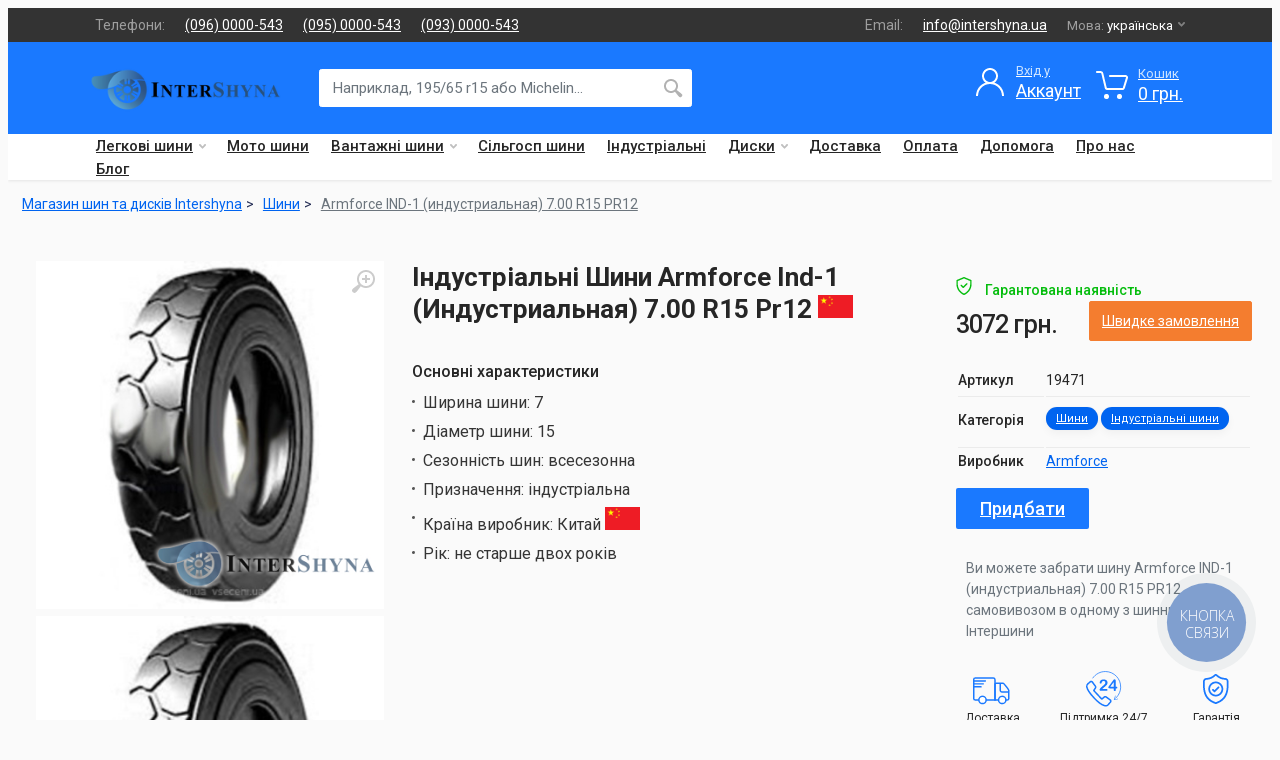

--- FILE ---
content_type: text/html; charset=UTF-8
request_url: https://intershyna.ua/product/armforce-ind-1-industrialnaya-7-00-r15-pr12
body_size: 21591
content:
<!DOCTYPE html>
<html lang="uk" dir="ltr">

<head>
    <meta charset="UTF-8">
    <meta name="viewport" content="width=device-width, initial-scale=1">
    <meta name="format-detection" content="telephone=no">
    <!-- CSRF Token -->
    <meta name="csrf-token" content="ujv92fzas2od19hRvm8CI5WywnWeJ30WI65FKrMq">
    <meta name="google-site-verification" content="mxISGMK8df8yVDF8i9dUgb4uPwqRxOvM9dOi3z6096s" />
                <title>Шини Armforce IND-1 (индустриальная) 7.00 R15 PR12 купити в Україні, ціна, замовити з швидкою доставкою - магазин Інтершина.</title>
    <meta name="description" content="Придбати Шини ✴️ Інтершина ✴️ НЕДОРОГА ціна ⭐ Швидка доставка по всій Україні зі складу ☝️ Відгуки, акції, знижки, опис, характеристики 19471">
    <meta name="keywords" content="">
    
    
    <link rel="canonical" href="https://intershyna.ua/product/armforce-ind-1-industrialnaya-7-00-r15-pr12">

            
        <link rel="alternate" hreflang="uk" href="https://intershyna.ua/product/armforce-ind-1-industrialnaya-7-00-r15-pr12">
            
        <link rel="alternate" hreflang="ru" href="https://intershyna.ua/ru/product/armforce-ind-1-industrialnaya-7-00-r15-pr12">
    
    <link rel="alternate" hreflang="x-default" href="https://intershyna.ua/product/armforce-ind-1-industrialnaya-7-00-r15-pr12">

    <link rel="icon" type="image/png" href="https://intershyna.ua/images/favicon.ico">
    <!-- fonts -->
    <link rel="stylesheet" href="https://fonts.googleapis.com/css?family=Roboto:400,400i,500,500i,700,700i">
    <!-- css -->
    <link rel="stylesheet" href="https://intershyna.ua/vendor/bootstrap/css/bootstrap.css">
    <link rel="stylesheet" href="https://intershyna.ua/vendor/owl-carousel/assets/owl.carousel.min.css">
    <link rel="stylesheet" href="https://intershyna.ua/vendor/photoswipe/photoswipe.css">
    <link rel="stylesheet" href="https://intershyna.ua/vendor/photoswipe/default-skin/default-skin.css">
    <link rel="stylesheet" href="https://intershyna.ua/vendor/select2/css/select2.min.css">
    <link rel="stylesheet" href="https://intershyna.ua/css/style.css?v=324b57686ee32d60e565db2601b79f5f">
    <link rel="stylesheet" href="https://intershyna.ua/css/style.header-classic-variant-four.css" media="(min-width: 1200px)">
    <link rel="stylesheet" href="https://intershyna.ua/css/style.mobile-header-variant-one.css" media="(max-width: 1199px)">
    <!-- font - fontawesome -->
    <link rel="stylesheet" href="https://intershyna.ua/vendor/fontawesome/css/all.min.css">

    <!-- Global site tag (gtag.js) - Google Analytics -->
    <script async src="https://www.googletagmanager.com/gtag/js?id=UA-166021152-1"></script>
    <script>
        window.dataLayer = window.dataLayer || [];
        function gtag(){dataLayer.push(arguments);}
        gtag('js', new Date());

        gtag('config', 'UA-166021152-1');
    </script>


    <!-- Google tag (gtag.js) -->
    <script async src="https://www.googletagmanager.com/gtag/js?id=AW-11360637420"></script>
    <script>
        window.dataLayer = window.dataLayer || [];
        function gtag(){dataLayer.push(arguments);}
        gtag('js', new Date());

        gtag('config', 'AW-11360637420');
    </script>

    <style>
        img {
            max-width: 100%;
        }
        .dropcart__item-image {
            max-width: 70px;
        }
    </style>
    </head>

<body>


    

<!-- site -->
<div class="site" id="app">
    <!-- site__mobile-header -->
<header class="site__mobile-header">
    <div class="mobile-header">
        <div class="container">
            <div class="mobile-header__body">
                <button class="mobile-header__menu-button" type="button">
                    <svg width="18px" height="14px">
                        <path d="M-0,8L-0,6L18,6L18,8L-0,8ZM-0,-0L18,-0L18,2L-0,2L-0,-0ZM14,14L-0,14L-0,12L14,12L14,14Z" />
                    </svg>
                </button>
                <a class="mobile-header__logo" href="/">
                    <!-- mobile-logo -->
                    <img src="https://intershyna.ua/images/logo_intersh_260.png" style="max-width: 200px;">
                    <!-- mobile-logo / end -->
                </a>
                <div class="mobile-header__search mobile-search">
                    <form action="https://intershyna.ua/search" class="mobile-search__body">
                        <input type="text" class="mobile-search__input" name="text" placeholder="Наприклад, 195/65 r15 або Michelin...">
                        <button type="submit" class="mobile-search__button mobile-search__button--search">
                            <svg width="20" height="20">
                                <path d="M19.2,17.8c0,0-0.2,0.5-0.5,0.8c-0.4,0.4-0.9,0.6-0.9,0.6s-0.9,0.7-2.8-1.6c-1.1-1.4-2.2-2.8-3.1-3.9C10.9,14.5,9.5,15,8,15
	c-3.9,0-7-3.1-7-7s3.1-7,7-7s7,3.1,7,7c0,1.5-0.5,2.9-1.3,4c1.1,0.8,2.5,2,4,3.1C20,16.8,19.2,17.8,19.2,17.8z M8,3C5.2,3,3,5.2,3,8
	c0,2.8,2.2,5,5,5c2.8,0,5-2.2,5-5C13,5.2,10.8,3,8,3z" />
                            </svg>
                        </button>
                        <button type="button" class="mobile-search__button mobile-search__button--close">
                            <svg width="20" height="20">
                                <path d="M16.7,16.7L16.7,16.7c-0.4,0.4-1,0.4-1.4,0L10,11.4l-5.3,5.3c-0.4,0.4-1,0.4-1.4,0l0,0c-0.4-0.4-0.4-1,0-1.4L8.6,10L3.3,4.7
	c-0.4-0.4-0.4-1,0-1.4l0,0c0.4-0.4,1-0.4,1.4,0L10,8.6l5.3-5.3c0.4-0.4,1-0.4,1.4,0l0,0c0.4,0.4,0.4,1,0,1.4L11.4,10l5.3,5.3
	C17.1,15.7,17.1,16.3,16.7,16.7z" />
                            </svg>
                        </button>
                        <div class="mobile-search__field"></div>
                    </form>
                </div>
                <div class="mobile-header__indicators">
                    <div class="mobile-indicator mobile-indicator--search d-md-none">
                        <button type="button" class="mobile-indicator__button">
                                    <span class="mobile-indicator__icon"><svg width="20" height="20">
                                            <path d="M19.2,17.8c0,0-0.2,0.5-0.5,0.8c-0.4,0.4-0.9,0.6-0.9,0.6s-0.9,0.7-2.8-1.6c-1.1-1.4-2.2-2.8-3.1-3.9C10.9,14.5,9.5,15,8,15
	c-3.9,0-7-3.1-7-7s3.1-7,7-7s7,3.1,7,7c0,1.5-0.5,2.9-1.3,4c1.1,0.8,2.5,2,4,3.1C20,16.8,19.2,17.8,19.2,17.8z M8,3C5.2,3,3,5.2,3,8
	c0,2.8,2.2,5,5,5c2.8,0,5-2.2,5-5C13,5.2,10.8,3,8,3z" />
                                        </svg>
                                    </span>
                        </button>
                    </div>
                    <div class="mobile-indicator">
                        <a href="https://intershyna.ua/cart/show" class="mobile-indicator__button">
                                    <span class="mobile-indicator__icon">
                                        <svg width="20" height="20">
                                            <circle cx="7" cy="17" r="2" />
                                            <circle cx="15" cy="17" r="2" />
                                            <path d="M20,4.4V5l-1.8,6.3c-0.1,0.4-0.5,0.7-1,0.7H6.7c-0.4,0-0.8-0.3-1-0.7L3.3,3.9C3.1,3.3,2.6,3,2.1,3H0.4C0.2,3,0,2.8,0,2.6
	V1.4C0,1.2,0.2,1,0.4,1h2.5c1,0,1.8,0.6,2.1,1.6L5.1,3l2.3,6.8c0,0.1,0.2,0.2,0.3,0.2h8.6c0.1,0,0.3-0.1,0.3-0.2l1.3-4.4
	C17.9,5.2,17.7,5,17.5,5H9.4C9.2,5,9,4.8,9,4.6V3.4C9,3.2,9.2,3,9.4,3h9.2C19.4,3,20,3.6,20,4.4z" />
                                        </svg>
                                        <span class="mobile-indicator__counter">0</span>
                                    </span>
                        </a>
                    </div>
                </div>
            </div>
        </div>
    </div>
</header>
<!-- site__mobile-header / end -->
<!-- site__header -->
<header class="site__header">
    <div class="header">
        <div class="header__megamenu-area megamenu-area"></div>
<div class="header__topbar-classic-bg"></div>
<div class="header__topbar-classic">
    <div class="topbar topbar--classic">
        <div class="topbar__item-text topbar__link" >Телефони:</div>
        <div class="topbar__item-text"><a class="topbar__button-title" href="tel:+380960000543">(096) 0000-543</a></div>
        <div class="topbar__item-text"><a class="topbar__button-title" href="tel:+380950000543">(095) 0000-543</a></div>
        <div class="topbar__item-text"><a class="topbar__button-title" href="tel:+380930000543">(093) 0000-543</a></div>
        <div class="topbar__item-spring"></div>
        <div class="topbar__item-text topbar__link" >Email:</div>
        <div class="topbar__item-text"><a class="topbar__button-title" href="mailto:info@intershyna.ua">info@intershyna.ua</a></div>
        
            
                
                
            
        
        
            
                
                
                
                                        
                                    
                                
            
            
                
                
                
                
            
        
                    <div class="topbar__menu">
                <button class="topbar__button topbar__button--has-arrow topbar__menu-button" type="button">
                    <span class="topbar__button-label">Мова:</span>
                    <span class="topbar__button-title">українська</span>
                    <span class="topbar__button-arrow"><svg width="7px" height="5px">
                                            <path d="M0.280,0.282 C0.645,-0.084 1.238,-0.077 1.596,0.297 L3.504,2.310 L5.413,0.297 C5.770,-0.077 6.363,-0.084 6.728,0.282 C7.080,0.634 7.088,1.203 6.746,1.565 L3.504,5.007 L0.262,1.565 C-0.080,1.203 -0.072,0.634 0.280,0.282 Z" />
                                        </svg>
                                    </span>
                </button>
                <div class="topbar__menu-body">
                                            

                        <a class="topbar__menu-item" rel="alternate" hreflang="ru"
                           href="https://intershyna.ua/ru/product/armforce-ind-1-industrialnaya-7-00-r15-pr12">
                            <img src="https://intershyna.ua/images/languages/language-1.png" alt="">
                            <span>русский</span>
                        </a>
                                            

                        <a class="topbar__menu-item" rel="alternate" hreflang="uk"
                           href="https://intershyna.ua/product/armforce-ind-1-industrialnaya-7-00-r15-pr12">
                            <img src="https://intershyna.ua/images/languages/language-1.png" alt="">
                            <span>українська</span>
                        </a>
                                    </div>
            </div>
            </div>
</div>
<div class="header__navbar">
    <div class="header__navbar-menu">
        <div class="main-menu">
            <ul class="main-menu__list">
                
                
                    
                        
                        
                            
                        
                    
                    
                        
                            
                        
                    
                
                


                                                                        <li class="main-menu__item main-menu__item--submenu--menu main-menu__item--has-submenu">
                                <a href="https://intershyna.ua/shop/categories/legkovye" class="main-menu__link">
                                    Легкові шини
                                    <svg width="7px" height="5px">
                                        <path d="M0.280,0.282 C0.645,-0.084 1.238,-0.077 1.596,0.297 L3.504,2.310 L5.413,0.297 C5.770,-0.077 6.363,-0.084 6.728,0.282 C7.080,0.634 7.088,1.203 6.746,1.565 L3.504,5.007 L0.262,1.565 C-0.080,1.203 -0.072,0.634 0.280,0.282 Z" />
                                    </svg>
                                </a>
                                <div class="main-menu__submenu">
                                    <ul class="menu">
                                                                                    <li class="menu__item menu__item--has-submenu">
                                                <a href="https://intershyna.ua/shop/categories/letnyaya" class="menu__link">
                                                    Літні шини
                                                </a>
                                            </li>
                                                                                    <li class="menu__item menu__item--has-submenu">
                                                <a href="https://intershyna.ua/shop/categories/zimnyaya" class="menu__link">
                                                    Зимові шини
                                                </a>
                                            </li>
                                                                                    <li class="menu__item menu__item--has-submenu">
                                                <a href="https://intershyna.ua/shop/categories/vsesezonnaya" class="menu__link">
                                                    Всесезонні шини
                                                </a>
                                            </li>
                                                                            </ul>
                                </div>
                            </li>
                                                                                                <li class="main-menu__item">
                                <a href="https://intershyna.ua/shop/categories/moto" class="main-menu__link">
                                    Мото шини
                                </a>
                            </li>
                                                                                                <li class="main-menu__item main-menu__item--submenu--menu main-menu__item--has-submenu">
                                <a href="https://intershyna.ua/shop/categories/gruzovye" class="main-menu__link">
                                    Вантажні шини
                                    <svg width="7px" height="5px">
                                        <path d="M0.280,0.282 C0.645,-0.084 1.238,-0.077 1.596,0.297 L3.504,2.310 L5.413,0.297 C5.770,-0.077 6.363,-0.084 6.728,0.282 C7.080,0.634 7.088,1.203 6.746,1.565 L3.504,5.007 L0.262,1.565 C-0.080,1.203 -0.072,0.634 0.280,0.282 Z" />
                                    </svg>
                                </a>
                                <div class="main-menu__submenu">
                                    <ul class="menu">
                                                                                    <li class="menu__item menu__item--has-submenu">
                                                <a href="https://intershyna.ua/shop/categories/vedushchaya" class="menu__link">
                                                    керуючі шини
                                                </a>
                                            </li>
                                                                                    <li class="menu__item menu__item--has-submenu">
                                                <a href="https://intershyna.ua/shop/categories/karernaya" class="menu__link">
                                                    кар&#039;єрні шини
                                                </a>
                                            </li>
                                                                                    <li class="menu__item menu__item--has-submenu">
                                                <a href="https://intershyna.ua/shop/categories/pricepnaya" class="menu__link">
                                                    причіпні шини
                                                </a>
                                            </li>
                                                                                    <li class="menu__item menu__item--has-submenu">
                                                <a href="https://intershyna.ua/shop/categories/rulevaya" class="menu__link">
                                                    рульові шини
                                                </a>
                                            </li>
                                                                                    <li class="menu__item menu__item--has-submenu">
                                                <a href="https://intershyna.ua/shop/categories/universalnaya" class="menu__link">
                                                    універсальні шини
                                                </a>
                                            </li>
                                                                            </ul>
                                </div>
                            </li>
                                                                                                <li class="main-menu__item">
                                <a href="https://intershyna.ua/shop/categories/selhoz" class="main-menu__link">
                                    Сільгосп шини
                                </a>
                            </li>
                                                                                                <li class="main-menu__item">
                                <a href="https://intershyna.ua/shop/categories/industrialnaya" class="main-menu__link">
                                    Індустріальні
                                </a>
                            </li>
                                                                                                <li class="main-menu__item main-menu__item--submenu--menu main-menu__item--has-submenu">
                                <a href="https://intershyna.ua/shop/categories/diski" class="main-menu__link">
                                    Диски
                                    <svg width="7px" height="5px">
                                        <path d="M0.280,0.282 C0.645,-0.084 1.238,-0.077 1.596,0.297 L3.504,2.310 L5.413,0.297 C5.770,-0.077 6.363,-0.084 6.728,0.282 C7.080,0.634 7.088,1.203 6.746,1.565 L3.504,5.007 L0.262,1.565 C-0.080,1.203 -0.072,0.634 0.280,0.282 Z" />
                                    </svg>
                                </a>
                                <div class="main-menu__submenu">
                                    <ul class="menu">
                                                                                    <li class="menu__item menu__item--has-submenu">
                                                <a href="https://intershyna.ua/shop/categories/litoy" class="menu__link">
                                                    Литі диски
                                                </a>
                                            </li>
                                                                                    <li class="menu__item menu__item--has-submenu">
                                                <a href="https://intershyna.ua/shop/categories/stalnoy" class="menu__link">
                                                    Сталеві диски
                                                </a>
                                            </li>
                                                                                    <li class="menu__item menu__item--has-submenu">
                                                <a href="https://intershyna.ua/shop/categories/kovannyy" class="menu__link">
                                                    Ковані диски
                                                </a>
                                            </li>
                                                                            </ul>
                                </div>
                            </li>
                                            


                <li class="main-menu__item">
                    <a href="/info/usloviya-dostavki" class="main-menu__link">
                        Доставка
                    </a>
                </li>

                <li class="main-menu__item">
                    <a href="/info/usloviya-oplaty" class="main-menu__link">
                        Оплата
                    </a>
                </li>

                <li class="main-menu__item">
                    <a href="/info/help" class="main-menu__link">
                        Допомога
                    </a>
                </li>

                <li class="main-menu__item">
                    <a href="/info/about-us" class="main-menu__link">
                        Про нас
                    </a>
                </li>
                <li class="main-menu__item">
                    <a href="/blog/category/news" class="main-menu__link">
                        Блог
                    </a>
                </li>
            </ul>
        </div>
    </div>
    
        
            
            
        
    
</div>
        <div class="header__logo">
    <a href="https://intershyna.ua" class="logo">
        <div class="logo__slogan">
            Shinnik
        </div>
        <div class="logo__image">
            <!-- logo -->
            <img src="https://intershyna.ua/images/logo_intersh_260.png" alt="Интершина" title="Интершина">
            <!-- logo / end -->
        </div>
    </a>
</div>        <div class="header__search">
    <div class="search">
        <form action="https://intershyna.ua/search" class="search__body">
            <div class="search__shadow"></div>
            <input class="search__input" autocomplete="off" type="text" placeholder="Наприклад, 195/65 r15 або Michelin..." name="text">

            <button class="search__button search__button--end" type="submit">
                                    <span class="search__button-icon"><svg width="20" height="20">
                                            <path d="M19.2,17.8c0,0-0.2,0.5-0.5,0.8c-0.4,0.4-0.9,0.6-0.9,0.6s-0.9,0.7-2.8-1.6c-1.1-1.4-2.2-2.8-3.1-3.9C10.9,14.5,9.5,15,8,15
        c-3.9,0-7-3.1-7-7s3.1-7,7-7s7,3.1,7,7c0,1.5-0.5,2.9-1.3,4c1.1,0.8,2.5,2,4,3.1C20,16.8,19.2,17.8,19.2,17.8z M8,3C5.2,3,3,5.2,3,8
        c0,2.8,2.2,5,5,5c2.8,0,5-2.2,5-5C13,5.2,10.8,3,8,3z" />
                                        </svg>
                                    </span>
            </button>
            <div class="search__box"></div>
            <div class="search__decor">
                <div class="search__decor-start"></div>
                <div class="search__decor-end"></div>
            </div>
            
        </form>
    </div>
</div>        <div class="header__indicators">
    <div class="indicator indicator--trigger--click">
        
                            <a href="/login" class="indicato__button" style="color: #ffffff;">
                            <span class="indicator__icon">
                                <svg width="32" height="32">
                                    <path d="M16,18C9.4,18,4,23.4,4,30H2c0-6.2,4-11.5,9.6-13.3C9.4,15.3,8,12.8,8,10c0-4.4,3.6-8,8-8s8,3.6,8,8c0,2.8-1.5,5.3-3.6,6.7
	C26,18.5,30,23.8,30,30h-2C28,23.4,22.6,18,16,18z M22,10c0-3.3-2.7-6-6-6s-6,2.7-6,6s2.7,6,6,6S22,13.3,22,10z"></path>
                                </svg>
                            </span>
                    <span class="indicator__title">Вхід у</span>
                    <span class="indicator__value">Аккаунт</span>
                </a>
            
    </div>
    <div class="indicator indicator--trigger--click">
        <a href="https://intershyna.ua/cart/show" class="indicator__button">
                            <span class="indicator__icon">
                                <svg width="32" height="32">
                                    <circle cx="10.5" cy="27.5" r="2.5" />
                                    <circle cx="23.5" cy="27.5" r="2.5" />
                                    <path d="M26.4,21H11.2C10,21,9,20.2,8.8,19.1L5.4,4.8C5.3,4.3,4.9,4,4.4,4H1C0.4,4,0,3.6,0,3s0.4-1,1-1h3.4C5.8,2,7,3,7.3,4.3
	l3.4,14.3c0.1,0.2,0.3,0.4,0.5,0.4h15.2c0.2,0,0.4-0.1,0.5-0.4l3.1-10c0.1-0.2,0-0.4-0.1-0.4C29.8,8.1,29.7,8,29.5,8H14
	c-0.6,0-1-0.4-1-1s0.4-1,1-1h15.5c0.8,0,1.5,0.4,2,1c0.5,0.6,0.6,1.5,0.4,2.2l-3.1,10C28.5,20.3,27.5,21,26.4,21z" />
                                </svg>
                                
                            </span>
            <span class="indicator__title">Кошик</span>
            <span class="indicator__value">0 грн. </span>

        </a>
        <div class="indicator__content">
            <div class="dropcart">
                <ul class="dropcart__list">
                                    </ul>
                <div class="dropcart__totals">
                    <table>
                        <tr>
                            <th>Всього</th>
                            <td>0 грн. </td>
                        </tr>
                    </table>
                </div>
                <div class="dropcart__actions">
                                            <div class="text-muted">
                            Кошик порожній
                        </div>
                    
                </div>
            </div>
        </div>
    </div>

</div>
    </div>
</header>
<!-- site__header / end -->    <!-- site__body -->
    <div style="position:fixed; bottom: 20px;right: 20px;z-index: 11111;">

    

    



    

    

    
</div>        <style>
        .tooltip-inner {
            background-color: #ffffff;
            box-shadow: 0px 0px 2px black;
            color: #000000;
            padding: 10px;
            text-align: left;
        }
        .modal-header .close {
            outline: none !important;
        }
        .block-header__breadcrumb {
            padding-bottom: 0;
        }
        .product__info-body {
            padding: 40px 28px 24px;
        }
        .shop-features__item {
            display: flex;
            flex-direction: column;
            align-content: space-around;
            justify-content: center;
            padding: 0;
            margin: 0;

        }

        .shop-features__item-title {
            font-style: normal;
            font-weight: normal;
            font-size: 12px;
            line-height: 21px;
            /* identical to box height, or 175% */

            text-align: center;

            color: #262626;
        }
        .product-card__addtocart-icon:before {
            display: none !important;
        }
        .product-card__addtocart-icon:after {
            display: none !important;
        }
        .product-card:hover .product-card__addtocart-icon:before, .product-card:active .product-card__addtocart-icon:before {
            transform: none;
            background: transparent !important;
        }

        .product-card--layout--grid .product-card__prices {
            font-style: normal;
            font-weight: normal;
            font-size: 15px;
            line-height: 18px;

            color: #262626;

        }

        [dir=ltr] .product--layout--full .product__info {
            margin-left: 0;
        }

        .product__shop-features {
            background-color: transparent;
            box-shadow: none;
            margin-top: 0px !important;
        }
        .product--layout--full .product__card {
            background-color: transparent;
            box-shadow: none;
        }
        .product--layout--full .product__info-card {
            background-color: transparent;
            -webkit-box-shadow: none;
            box-shadow: none;
        }
        [dir=ltr] .shop-features__item-icon {
            /* margin-right: 18px; */
            margin: auto;
        }


        .shop-features__list {
            flex-wrap: nowrap;
            padding: 14px 0;
            justify-content: space-around;
        }
        .taxon-baloon {
            background: #0064F0;
            box-shadow: 0px 4px 8px rgba(0, 0, 0, 0.04), 0px 0px 2px rgba(0, 0, 0, 0.06), 0px 0px 1px rgba(0, 0, 0, 0.04);
            border-radius: 15px;
            padding: 5px 10px;
            font-style: normal;
            font-weight: normal;
            font-size: 11px;
            line-height: 13px;
            color: #FFFFFF !important;
            white-space: nowrap;
            margin-bottom: 5px;
            display: inline-block;

        }
        .product__price {
            font-style: normal;
            font-weight: 500;
            font-size: 25px;
            line-height: 29px;

            color: #262626;
        }
        .status-availability {
            font-style: normal;
            font-weight: 500;
            font-size: 14px;
            line-height: 14px;
            color: #05BD0D;
        }
        .status-availability span {
            margin-right: 10px;
        }
    </style>
    <style>

        .button {
            font-style: normal;
            font-weight: normal;
            font-size: 14px;
            line-height: 14px;
            text-align: center;
            box-sizing: border-box;
            border-radius: 2px;
            border: 1px solid;
            padding: 12px;
            margin-top: 0px;
            margin-bottom: 5px;
        }
        .button-orange {
            border: 1px solid #F47D2F;
            color: #F47D2F;

        }
        .button-orange.fill{
            border: 1px solid #F47D2F;
            color: #fff;
            background-color: #F47D2F;
        }
        .button-orange.fill:hover {
            color: #F47D2F;
            background-color: #fff;
            transition: .2s;
        }
        .button-orange:hover{
            color: #fff;
            background-color: #F47D2F;
            transition: .2s;
        }
        .button-grey {
            border: 1px solid #EBEBEB;
            color: #262626;
            background-color: #EBEBEB;

        }
        .button-grey:hover{
            color: #262626;
            background-color: #cfcbcb;
            border: 1px solid #cfcbcb;
            transition: .2s;
        }

        .button-blue {
            border: 1px solid #1A79FF;
            color: #1A79FF;
            background-color: transparent;

        }
        .button-blue.fill {
            border: 1px solid #1A79FF;
            color: #fff;
            background-color: #1A79FF;

        }
        .button-blue:hover{
            color: #fff;
            background-color: #1A79FF;
            transition: .2s;
        }

        .button-blue.fill:hover{
            color: #1A79FF;
            background-color: #fff;
            transition: .2s;
        }
        [dir=ltr] .breadcrumb__item-link:before {
            display: none;
        }
        .breadcrumb__item--parent .breadcrumb__item-link:hover:before, .breadcrumb__item--parent .breadcrumb__item-link:hover:after {
            background-color: transparent;
        }
        .breadcrumb__item-link:before, .breadcrumb__item-link:after {
            pointer-events: none;
            position: absolute;
            background-color: transparent;
            top: 0;
            bottom: 0;
            right: 2px;
            z-index: -1;
            border-radius: 0;
        }
        .breadcrumb__item-link {
            position: relative;
            z-index: 0;
            height: auto;
            padding: 0 14px;
            font-style: normal;
            font-weight: normal;
            font-size: 14px;
            line-height: 16px;
            color: #0064F0;
            pointer-events: auto;
        }
        .product--layout--full .product__features-title {
            font-style: normal;
            font-weight: 500;
            font-size: 16px;
            line-height: 21px;
            /* identical to box height, or 150% */


            color: #262626;

        }
        .product-card__info {
            margin-bottom: 15px;
        }
        .product--layout--full .product__features ul {
            font-style: normal;
            font-weight: 300;
            font-size: 16px;
            line-height: 24px;

            color: #353535;
        }
        .breadcrumb__item:nth-last-child(-n+2) .breadcrumb__item-link {
            color: #6C757D;
        }
        .breadcrumb__item-link:after {
            content: '>';
            color: #262F56;
        }


        .breadcrumb__item:nth-last-child(-n+2) .breadcrumb__item-link:after {
            display: none;
        }



        @media (max-width: 992px) {
            .warehouses-list .col {
                flex-basis: 50%;
                margin-bottom: 15px;
            }
            .warehouses-list .warehouse {
                padding: 20px 10px;
            }
            .product--layout--full .product__header {
                 background-color: transparent !important;
                 -webkit-box-shadow: none !important;
                box-shadow:  none !important;
                padding: 12px  !important;
            }
        }

        @media (max-width: 640px) {
            .warehouses-list .col {
                flex-basis: 100%;
                margin-bottom: 15px;
            }

            .block .warehouse-title {
                width: 100%;
                text-align: left;

            }

        }
    </style>
    <!-- site__body -->
    <div class="site__body" itemscope itemtype="http://schema.org/Product">
        <span itemprop="url" style="display:none">https://intershyna.ua/product/armforce-ind-1-industrialnaya-7-00-r15-pr12</span>
        <span itemprop="brand" style="display:none">Armforce</span>
        <div class="block-header block-header--has-breadcrumb block-header--has-title">
            <div class="container">
                <div class="block-header__body">
                    <nav class="breadcrumb block-header__breadcrumb" aria-label="breadcrumb">
                        <ol class="breadcrumb__list" itemscope itemtype="https://schema.org/BreadcrumbList">
                            <li class="breadcrumb__spaceship-safe-area" role="presentation"></li>
                            <li class="breadcrumb__item breadcrumb__item--parent" itemprop="itemListElement" itemscope itemtype="https://schema.org/ListItem">
                                <a href="https://intershyna.ua/" class="breadcrumb__item-link" itemscope itemtype="https://schema.org/WebPage" itemprop="item" itemid="https://intershyna.ua/">Магазин шин та дисків Intershyna</a>
                                <meta itemprop="name"
                                      content="Магазин шин та дисків Intershyna"/>
                                <meta itemprop="position" content="1" />
                            </li>
                                                            <li class="breadcrumb__item breadcrumb__item--parent" itemprop="itemListElement" itemscope itemtype="https://schema.org/ListItem">
                    <a href="https://intershyna.ua/shop/categories/shiny" class="breadcrumb__item-link" itemid="https://intershyna.ua/shop/categories/shiny" itemscope itemtype="https://schema.org/WebPage" itemprop="item">
               <span itemprop="name">
                    Шини
                </span>
            </a>
                <meta itemprop="position" content="2" />
    </li>
                                                        <li class="breadcrumb-item"></li>
                            <li class="breadcrumb__item breadcrumb__item--parent">
                                <a href="javascript:void(0);" class="breadcrumb__item-link">Armforce IND-1 (индустриальная) 7.00 R15 PR12</a>
                            </li>
                            <li class="breadcrumb__title-safe-area" role="presentation"></li>
                        </ol>
                    </nav>
                </div>
            </div>
        </div>
        <div class="block-split">
            <div class="container">
                <div class="block-split__row row no-gutters">

                    <div class="block-split__item block-split__item-content col-auto">
                        <div class="product product--layout--full">
                            <div class="product__body">
                                <div class="product__card product__card--one"></div>
                                <div class="product__card product__card--two"></div>
                                <div class="product-gallery product-gallery--layout--product-full product__gallery" data-layout="product-full">
                                    <div class="product-gallery__featured">
                                        <button type="button" class="product-gallery__zoom">
                                            <svg width="24" height="24">
                                                <path d="M15,18c-2,0-3.8-0.6-5.2-1.7c-1,1.3-2.1,2.8-3.5,4.6c-2.2,2.8-3.4,1.9-3.4,1.9s-0.6-0.3-1.1-0.7
	c-0.4-0.4-0.7-1-0.7-1s-0.9-1.2,1.9-3.3c1.8-1.4,3.3-2.5,4.6-3.5C6.6,12.8,6,11,6,9c0-5,4-9,9-9s9,4,9,9S20,18,15,18z M15,2
	c-3.9,0-7,3.1-7,7s3.1,7,7,7s7-3.1,7-7S18.9,2,15,2z M16,13h-2v-3h-3V8h3V5h2v3h3v2h-3V13z" />
                                            </svg>
                                        </button>
                                                                                <div class="owl-carousel">

                                            
                                                    <a href="https://gate-opt.tyreclub.com.ua/public/img/user/905/tyre/540.400x400.jpg" target="_blank">
                                                        <img src="https://gate-opt.tyreclub.com.ua/public/img/user/905/tyre/540.400x400.jpg" alt="Armforce IND-1 (индустриальная) 7.00 R15 PR12" title="Armforce IND-1 (индустриальная) 7.00 R15 PR12" itemprop="image">
                                                    </a>

                                            
                                        </div>
                                    </div>
                                    <div class="product-gallery__thumbnails">
                                        <div class="owl-carousel">
                                            
                                                            <a href="https://gate-opt.tyreclub.com.ua/public/img/user/905/tyre/540.400x400.jpg" target="_blank">
                                                                <img src="https://gate-opt.tyreclub.com.ua/public/img/user/905/tyre/540.400x400.jpg" alt="Armforce IND-1 (индустриальная) 7.00 R15 PR12" title="Armforce IND-1 (индустриальная) 7.00 R15 PR12">
                                                            </a>

                                            
                                        </div>
                                    </div>
                                </div>
                                <div class="product__header">
                                    <h1 class="product__title" itemprop="name">
                                        Індустріальні Шини Armforce Ind-1 (Индустриальная) 7.00 R15 Pr12
                                                                                    <img style="max-width: 35px" src="/images/countries/cn.png" alt="country">
                                                                            </h1>
                                </div>
                                <div class="product__main">
                                    <div class="product__excerpt">
                                       
                                    </div>
                                    <div class="product__features">
                                        <div class="
                                        product__features-title">Основні характеристики</div>
                                        <ul>
                                                                                                                                                <li>Ширина шини: <span>7</span></li>
                                                                                                                                                                                                <li>Діаметр шини: <span>15</span></li>
                                                                                                                                                                                                <li>Сезонність шин: <span>всесезонна</span></li>
                                                                                                                                                                                                <li>Призначення: <span>індустріальна</span></li>
                                                                                                                                                                                                <li>Країна виробник:
                                                        <span>
                                                            Китай
                                                                                                                                                                                                <img style="max-width: 35px" src="/images/countries/cn.png" alt="Китай">
                                                                                                                                                                                    </span>
                                                    </li>
                                                                                                                                            <li>Рік: <span>не старше двох років</span></li>
                                        </ul>

                                        
                                    </div>
                                </div>
                                <div class="product__info">
                                    <div class="product__info-card">
                                        <div class="product__info-body">
                                            
                                            

                                            <div class="status-availability">
                                                                                                <span>
                                                    <svg width="16" height="18" viewBox="0 0 16 18" fill="none" xmlns="http://www.w3.org/2000/svg">
                                                    <path d="M15.1602 2.91466L8.26961 0.0537495C8.097 -0.0178989 7.90297 -0.0179341 7.73039 0.0537495L0.839762 2.91466C0.57732 3.02364 0.40625 3.27986 0.40625 3.56403V7.04186C0.40625 11.8306 3.30063 16.1382 7.73429 17.9479C7.90459 18.0174 8.09538 18.0174 8.26571 17.9479C12.6993 16.1382 15.5938 11.8306 15.5938 7.04186V3.56403C15.5938 3.27986 15.4227 3.02364 15.1602 2.91466ZM14.1875 7.04186C14.1875 11.1128 11.7969 14.8603 8 16.5331C4.30459 14.905 1.8125 11.2231 1.8125 7.04186V4.03344L8 1.46443L14.1875 4.03344V7.04186ZM7.22284 9.41189L10.245 6.38975C10.5196 6.11518 10.9648 6.11514 11.2394 6.38975C11.514 6.66436 11.5139 7.10954 11.2393 7.38411L7.72002 10.9034C7.44537 11.1781 7.00019 11.178 6.72566 10.9034L4.76063 8.9384C4.48603 8.6638 4.48603 8.21861 4.76063 7.94404C5.03524 7.66947 5.48042 7.66944 5.75499 7.94404L7.22284 9.41189Z" fill="#05BD0D"/>
                                                    </svg>
                                                </span>

                                                Гарантована наявність
                                                                                            </div>
                                                                                            <div class="product__prices-stock mt-3" itemprop="offers" itemscope itemtype="http://schema.org/Offer">
                                                    <div class="product__prices" itemprop="priceSpecification" itemscope
                                                         itemtype="http://schema.org/PriceSpecification">
                                                        <span itemprop="price" style="display:none;">3072</span>
                                                        <span itemprop="priceCurrency" style="display:none;">UAH</span>
                                                        <div class="product__price product__price--current" >3072 грн. </div>
                                                    </div>


                                                    <a href="" class="button button-orange add-quick-order fill">
                                                        Швидке замовлення
                                                    </a>
                                                </div>
                                                                                        <div class="product__meta">
                                                <table>
                                                    <tr>
                                                        <th>Артикул</th>
                                                        <td>19471</td>
                                                    </tr>
                                                    <tr>
                                                        <th>Категорія</th>
                                                        <td style="padding: 10px 0;">
                                                                                                                        <a class="taxon-baloon" href="https://intershyna.ua/shop/categories/shiny">Шини</a>
                                                                                                                        <a class="taxon-baloon" href="https://intershyna.ua/shop/categories/industrialnaya">Індустріальні шини</a>
                                                                                                                    </td>
                                                    </tr>
                                                    <tr>
                                                        <th>Виробник</th>
                                                        <td><a href="https://intershyna.ua/shop/categories/shiny/manufacturers=armforce">Armforce</a></td>
                                                    </tr>

                                                </table>
                                            </div>
                                        </div>
                                        <div class="product__actions">
                                            
                                                                                            <div class="product__actions-item product__actions-item--addtocart">
                                                    <a class="btn btn-primary btn-lg btn-block" href="#warehouses-list">
                                                            Придбати
                                                    </a>
                                                </div>
                                                
                                                    
                                                        
                                                            
                                                            
                                                        
                                                        

                                                    
                                                
                                                                                        <div class="product__actions-divider"></div>

                                        </div>
                                                                                                                                    <div class="shop-features__item-subtitle garanty-nal" style="padding: 0 30px;">

                                                    <p>Ви можете забрати шину Armforce IND-1 (индустриальная) 7.00 R15 PR12 самовивозом в одному з шинних центрів Інтершини</p>

                                                </div>
                                                                                                                        </div>
                                    <div class="product__shop-features shop-features">
                                        <ul class="shop-features__list">
                                            <li class="shop-features__item" data-toggle="tooltip" data-placement="auto" title="<b>Доставка</b><br> - Стоимость от 35 грн.<br>
- Срок доставки 1-3 дня.
  Доставляем транспортными компаниями
  Нова Пошта и Деливери<br>
- Есть возможность самовывоза товара со складов в Киеве, Харькове, Одессе и Днепре.">
                                                <div class="shop-features__item-icon">
                                                    <svg width="52px" height="48" viewBox="0 0 52 48">
                                                        <style type="text/css">
                                                            .st10{fill:none;stroke:#1A79FF;stroke-width:2;stroke-miterlimit:10;}
                                                            .st11{fill:#FFFFFF;stroke:#1A79FF;stroke-width:2;stroke-miterlimit:10;}
                                                            .st12{fill:#1A79FF;}
                                                        </style>
                                                        <path class="st10" d="M30,39H3c-1.1,0-2-0.9-2-2V11c0-1.1,0.9-2,2-2h25c1.1,0,2,0.9,2,2V39z"/>
                                                        <path class="st10" d="M47,39H30V18c0-1.1,0.9-2,2-2h9c1.1,0,8,8.9,8,10v11C49,38.1,48.1,39,47,39z"/>
                                                        <circle class="st11" cx="13" cy="39" r="5"/>
                                                        <circle class="st11" cx="40" cy="39" r="5"/>
                                                        <path class="st12" d="M17,14H1c-0.6,0-1-0.4-1-1v0c0-0.6,0.4-1,1-1h16c0.6,0,1,0.4,1,1v0C18,13.6,17.6,14,17,14z"/>
                                                        <path class="st12" d="M14,18H1c-0.6,0-1-0.4-1-1v0c0-0.6,0.4-1,1-1h13c0.6,0,1,0.4,1,1v0C15,17.6,14.6,18,14,18z"/>
                                                        <path class="st12" d="M11,22H1c-0.6,0-1-0.4-1-1v0c0-0.6,0.4-1,1-1h10c0.6,0,1,0.4,1,1v0C12,21.6,11.6,22,11,22z"/>
                                                        <path class="st10" d="M37.3,16v9.8c0,1.2,1,2.3,2.3,2.3H48"/>
                                                    </svg>
                                                </div>
                                                <div class="shop-features__info">
                                                    <div class="shop-features__item-title">Доставка</div>
                                                    
                                                </div>
                                            </li>
                                            <li class="shop-features__item" data-toggle="tooltip" data-placement="auto" title="<b>Поддержка 24/7</b> <br>  - Мы с Вами на связи согласно графика работы. <br>
- В остальное время, сделайте заказ на сайте и с Вами
   свяжутся в рабочее время.">
                                                <div class="shop-features__item-icon">
                                                    <svg width="50" height="50" viewBox="0 0 50 50">
                                                        <style type="text/css">
                                                            .st0{fill:none;stroke:#1A79FF;stroke-linecap:round;stroke-linejoin:round;}
                                                            .st1{fill:#1A79FF;}
                                                            .st2{fill:none;stroke:#1A79FF;stroke-width:2;stroke-miterlimit:10;}
                                                        </style>
                                                        <g>
                                                            <g>
                                                                <path class="st0" d="M10.3,10.5c3.7-5.3,9.9-8.6,16.9-8.5c11.1,0.3,20,9.5,19.7,20.6c-0.1,6.5-3.3,12.2-8.2,15.8"/>
                                                                <g>
                                                                    <path class="st1" d="M40.1,33.6c0.2,0.1,0.2,0.2,0.2,0.4l-1.6,4.3l4.6-0.4c0.2,0,0.3,0.1,0.3,0.3c0,0.2-0.1,0.3-0.3,0.3l-5,0.5
				c-0.1,0-0.2,0-0.3-0.1s-0.1-0.2,0-0.3l1.7-4.8c0-0.1,0.1-0.1,0.1-0.1C39.9,33.6,40,33.6,40.1,33.6z"/>
                                                                </g>
                                                            </g>
                                                        </g>
                                                        <path class="st2" d="M3.8,18.2L7,15.5c0.8-0.7,2-0.6,2.6,0.3l4.2,5.7c0.4,0.6,0.5,1.4,0,2l-2,3c-0.2,0.3-0.2,0.7,0.1,0.9l9.7,10.4
	c0.3,0.3,0.7,0.3,1,0.1l2.9-2.4c0.6-0.5,1.5-0.5,2.2-0.1l5.6,4.1c0.8,0.6,1,1.8,0.3,2.6l-3.4,3.9c-0.6,0.7-5.2,4.7-18.1-9.1
	C-2.1,21.7,3.1,18.9,3.8,18.2z"/>
                                                        <g>
                                                            <path class="st1" d="M22.7,25H28c0.5,0,0.9,0.1,1.2,0.3s0.4,0.5,0.4,0.9c0,0.3-0.1,0.6-0.3,0.9s-0.6,0.3-1,0.3h-7.5
		c-0.5,0-0.9-0.1-1.2-0.4c-0.3-0.3-0.4-0.6-0.4-1c0-0.2,0.1-0.6,0.3-1c0.2-0.4,0.4-0.7,0.6-1c0.9-0.9,1.7-1.8,2.5-2.4
		s1.3-1.1,1.6-1.3c0.6-0.4,1-0.8,1.4-1.2c0.4-0.4,0.7-0.8,0.9-1.2c0.2-0.4,0.3-0.8,0.3-1.2c0-0.4-0.1-0.8-0.3-1.2
		c-0.2-0.3-0.5-0.6-0.9-0.8c-0.4-0.2-0.8-0.3-1.2-0.3c-0.9,0-1.6,0.4-2.1,1.2c-0.1,0.1-0.2,0.4-0.3,0.8s-0.3,0.8-0.5,1.1
		c-0.2,0.2-0.5,0.4-0.9,0.4c-0.3,0-0.6-0.1-0.9-0.3s-0.3-0.5-0.3-0.9c0-0.5,0.1-1,0.3-1.5s0.5-1,0.9-1.4c0.4-0.4,1-0.8,1.6-1
		c0.6-0.3,1.4-0.4,2.3-0.4c1,0,1.9,0.2,2.7,0.5c0.5,0.2,0.9,0.5,1.3,0.9s0.6,0.8,0.8,1.3c0.2,0.5,0.3,1,0.3,1.6
		c0,0.8-0.2,1.6-0.6,2.3c-0.4,0.7-0.8,1.2-1.3,1.6s-1.2,1-2.2,1.9c-1,0.8-1.7,1.5-2.1,2C23,24.5,22.9,24.7,22.7,25z"/>
                                                            <path class="st1" d="M37.8,26.1v-1.9h-5.1c-0.6,0-1.1-0.1-1.5-0.4c-0.3-0.3-0.5-0.7-0.5-1.2c0-0.1,0-0.3,0.1-0.4
		c0-0.1,0.1-0.3,0.2-0.4s0.2-0.3,0.3-0.4c0.1-0.1,0.2-0.3,0.4-0.5l5.4-7.3c0.4-0.5,0.6-0.8,0.9-1c0.2-0.2,0.5-0.3,0.8-0.3
		c1,0,1.6,0.6,1.6,1.8v7.9h0.4c0.5,0,0.9,0.1,1.3,0.2s0.5,0.5,0.5,0.9c0,0.4-0.1,0.7-0.4,0.9c-0.3,0.2-0.7,0.3-1.2,0.3h-0.6v1.9
		c0,0.5-0.1,0.9-0.3,1.2c-0.2,0.3-0.5,0.4-0.9,0.4c-0.4,0-0.7-0.1-0.9-0.4C37.9,27,37.8,26.6,37.8,26.1z M33.4,21.9h4.4v-6
		L33.4,21.9z"/>
                                                        </g>
                                                    </svg>
                                                </div>
                                                <div class="shop-features__info">
                                                    <div class="shop-features__item-title">Підтримка 24/7</div>
                                                    
                                                </div>
                                            </li>
                                            <li class="shop-features__item" data-toggle="tooltip" data-placement="auto" title="<b>Гарантия</b> <br> - От производителя">
                                                <div class="shop-features__item-icon">
                                                    <svg width="38" height="38" viewBox="0 0 38 38" fill="none" xmlns="http://www.w3.org/2000/svg">
                                                        <path d="M31.5168 12.1398L31.5159 12.1164C31.5029 11.8283 31.4942 11.5234 31.4889 11.1842C31.4644 9.53006 30.1495 8.16181 28.4951 8.06934C25.0459 7.87685 22.3776 6.75213 20.0977 4.52992L20.0783 4.51138C19.3346 3.82954 18.2129 3.82954 17.469 4.51138L17.4496 4.52992C15.1697 6.75213 12.5014 7.87685 9.05212 8.06957C7.398 8.16181 6.08284 9.53006 6.05835 11.1844C6.05332 11.5213 6.04439 11.8262 6.03135 12.1164L6.02997 12.1707C5.96291 15.6879 5.8796 20.0652 7.34398 24.0384C8.14919 26.2233 9.36867 28.1226 10.9683 29.6838C12.7902 31.4617 15.1765 32.8732 18.0609 33.8789C18.1547 33.9117 18.2522 33.9382 18.3516 33.9581C18.4917 33.986 18.6326 34 18.7736 34C18.9146 34 19.0558 33.986 19.1957 33.9581C19.295 33.9382 19.3932 33.9114 19.4875 33.8785C22.3684 32.8709 24.7522 31.4587 26.5725 29.681C28.1715 28.1194 29.391 26.2196 30.1969 24.0343C31.6668 20.0492 31.5837 15.6636 31.5168 12.1398ZM28.5453 23.4252C27.0008 27.6128 23.8479 30.4887 18.9066 32.2168C18.889 32.2227 18.8702 32.228 18.8508 32.2319C18.7997 32.242 18.7478 32.242 18.696 32.2317C18.6768 32.2278 18.658 32.2227 18.6407 32.2168C13.6941 30.4919 10.5392 27.6176 8.99582 23.4298C7.6461 19.7675 7.72255 15.7492 7.79007 12.2043L7.79053 12.1846C7.80426 11.88 7.81342 11.5609 7.81845 11.2103C7.82944 10.4758 8.41446 9.86812 9.15031 9.82715C11.1022 9.7182 12.817 9.341 14.3926 8.67404C15.9662 8.008 17.3637 7.06913 18.6647 5.80387C18.7308 5.74802 18.8167 5.7478 18.8826 5.80387C20.1838 7.06913 21.5813 8.008 23.1547 8.67404C24.7303 9.341 26.4451 9.7182 28.3972 9.82715C29.133 9.86812 29.7181 10.4758 29.7288 11.2105C29.7341 11.563 29.7432 11.882 29.757 12.1846C29.8243 15.7337 29.8989 19.7551 28.5453 23.4252Z" fill="#1A79FF"/>
                                                        <path d="M18.7732 11.5241C14.6506 11.5241 11.2968 14.8781 11.2968 19.0005C11.2968 23.1232 14.6506 26.4772 18.7732 26.4772C22.8956 26.4772 26.2496 23.1232 26.2496 19.0005C26.2496 14.8781 22.8956 11.5241 18.7732 11.5241ZM18.7732 24.7166C15.6213 24.7166 13.0571 22.1525 13.0571 19.0005C13.0571 15.8486 15.6213 13.2844 18.7732 13.2844C21.9249 13.2844 24.4891 15.8486 24.4891 19.0005C24.4891 22.1525 21.9249 24.7166 18.7732 24.7166Z" fill="#1A79FF"/>
                                                        <path d="M20.922 16.6795L17.4494 20.1521L16.5068 19.2095C16.163 18.8657 15.6057 18.8657 15.2619 19.2095C14.9184 19.5533 14.9184 20.1106 15.2619 20.4542L16.827 22.0193C16.9989 22.1912 17.2241 22.277 17.4494 22.277C17.6746 22.277 17.8998 22.1912 18.0717 22.0193L22.1668 17.9241C22.5104 17.5803 22.5104 17.023 22.1668 16.6795C21.8231 16.3354 21.2657 16.3354 20.922 16.6795Z" fill="#1A79FF"/>
                                                    </svg>

                                                </div>
                                                <div class="shop-features__info">
                                                    <div class="shop-features__item-title">Гарантія</div>
                                                </div>
                                            </li>
                                         </ul>
                                    </div>
                                </div>
                                
                            </div>
                        </div>
                        

                        <div class="block" data-layout="grid-5">
                            <div class="container">
                                <div class="section-header">
                                    <div class="section-header__body">
                                        <h2 class="section-header__title warehouse-title">Склади(1)</h2>
                                    </div>
                                </div>
                                <div class="warehouses-list" id="warehouses-list">

                    <div class="card warehouse">

                <div class="col">
                    <div class="warehouse-name">
                        Интершина <br>
                        ( Центральний склад )
                    </div>
                                        <div class="warehouse-location d-block d-lg-none">
                        <a href="tel:+380 96 0000-543" data-provider="1785" class="phone-show" style="padding: 5px;width: 100%;display: inline-block;">
                            +380 96 0000-543
                        </a>
                    </div>
                </div>
                <div class="col d-none d-lg-flex">
                    <div class="show-phone text-center no-wrap"  style="min-height: 40px;">




                        <a href="tel:+380 96 0000-543" data-provider="1785" class="phone-show" style="padding: 5px;width: 100%;text-align:center;display: inline-block;">
                            +380 96 0000-543
                        </a>
                    </div>
                    
                </div>
                <div class="col d-none d-lg-block">
                    <ul class="warehouse-services-list">
                        <li data-toggle="tooltip" title="" data-original-title="Відправка Вашого замовлення здійснюється ТК Нова Пошта та Делівері Доставка : Терміни та вартість доставки уточнюйте у менеджера.">
                            Післяплата
                            <span>
                                <svg width="14" height="10" viewBox="0 0 14 10" fill="none" xmlns="http://www.w3.org/2000/svg">
                                    <path d="M1 5L5 9L13 1" stroke="#05BD0D" stroke-width="1.5" stroke-linecap="round" stroke-linejoin="round"/>
                                </svg>
                            </span>
                        </li>
                                                <li data-toggle="tooltip" title="" data-original-title="Ви можете придбати цей товар з ПДВ. Вартість уточнюйте у менеджера.">
                            Продаж з ПДВ
                            <span>
                                <svg width="14" height="10" viewBox="0 0 14 10" fill="none" xmlns="http://www.w3.org/2000/svg">
                                    <path d="M1 5L5 9L13 1" stroke="#05BD0D" stroke-width="1.5" stroke-linecap="round" stroke-linejoin="round"/>
                                </svg>
                            </span>
                        </li>
                    </ul>
                </div>
                <div class="col d-none d-lg-block">
                    <ul class="warehouse-services-list">
                        <li>
                            Доставка
                            <span>
                                <svg width="14" height="10" viewBox="0 0 14 10" fill="none" xmlns="http://www.w3.org/2000/svg">
                                    <path d="M1 5L5 9L13 1" stroke="#05BD0D" stroke-width="1.5" stroke-linecap="round" stroke-linejoin="round"/>
                                </svg>
                            </span>
                        </li>
                        <li  data-toggle="tooltip" title="" data-original-title="Повернення протягом 14 днів з моменту покупки.">
                            Повернення
                            <span>
                                <svg width="14" height="10" viewBox="0 0 14 10" fill="none" xmlns="http://www.w3.org/2000/svg">
                                    <path d="M1 5L5 9L13 1" stroke="#05BD0D" stroke-width="1.5" stroke-linecap="round" stroke-linejoin="round"/>
                                </svg>
                            </span>
                        </li>
                                            </ul>
                </div>
                <div class="col text-center" >
                                        <div class="price">
                        3072 грн.
                    </div>
                    <div class="stock">
                        В наявності 4 шт
                    </div>
                                        
                   
                </div>
                <div class="col">
                    <a href="https://intershyna.ua/providers/1785" target="_blank" class="button button-blue" >
                        У магазин
                    </a>
                                        <a href="" class="button button-orange add-quick-order fill" data-variant="5082" data-city="1785">
                        Швидке замовлення
                    </a>
                    
                    <div class="product__actions-item product__actions-item--addtocart">
                        <form class="add-product-form-variant" method="post" class="">
                        <input type="hidden" name="_token" value="ujv92fzas2od19hRvm8CI5WywnWeJ30WI65FKrMq">
                        <input type="hidden" name="variant_id" value="5082">
                        <input type="hidden" name="qty" value="4">
                        <input type="hidden" name="redirect" value="0">
                                                        <button class="button button-blue fill" style="width: 100%;" >
                                Придбати</button>

                                                    </form>

                     </div>
</div>
</div>


        <!-- Modal -->
        <div class="modal fade" id="mapModal1785" tabindex="-1" role="dialog" aria-labelledby="mapModal1785ModalLabel" aria-hidden="true">
            <div class="modal-dialog modal-xl" role="document">
                <div class="modal-content">
                    <div class="modal-header">
                        <h5 class="modal-title" id="mapModal1785ModalLabel"></h5>
                        <button type="button" class="close" data-dismiss="modal" aria-label="Close">
                            <span aria-hidden="true">&times;</span>
                        </button>
                    </div>
                    <div class="modal-body">
                        <iframe src='https://www.google.com/maps/embed?pb=!1m18!1m12!1m3!1d2744.9355188944046!2d30.723867991691797!3d46.529177787276694!2m3!1f0!2f0!3f0!3m2!1i1024!2i768!4f13.1!3m3!1m2!1s0x40c62fdddd61f081%3A0xfffef04adaa7f3ec!2z0JHQsNC70YLRgdGM0LrQsCDQtNC-0YDQvtCz0LAsIDEsINCe0LTQtdGB0LAsINCe0LTQtdGB0YzQutCwINC-0LHQu9Cw0YHRgtGMLCDQo9C60YDQsNGX0L3QsCwgNjUwMDA!5e0!3m2!1suk!2sca!4v1741903133302!5m2!1suk!2sca' width='100%' height='450' style='border:0;' allowfullscreen='' loading='lazy' referrerpolicy='no-referrer-when-downgrade'></iframe>
                    </div>
                    <div class="modal-footer">
                        <button type="button" class="btn btn-secondary" data-dismiss="modal">Закрити</button>

                    </div>
                </div>
            </div>
        </div>
</div>

                            </div>
                        </div>

                        <div class="block block-products-carousel" data-layout="grid-5">
                            <div class="container">
                                <div class="section-header">
                                    <div class="section-header__body">
                                        <h2 class="section-header__title">Схожі товари</h2>
                                        <div class="section-header__spring"></div>
                                        <div class="section-header__arrows">
                                            <div class="arrow section-header__arrow section-header__arrow--prev arrow--prev">
                                                <button class="arrow__button" type="button"><svg width="7" height="11">
                                                        <path d="M6.7,0.3L6.7,0.3c-0.4-0.4-0.9-0.4-1.3,0L0,5.5l5.4,5.2c0.4,0.4,0.9,0.3,1.3,0l0,0c0.4-0.4,0.4-1,0-1.3l-4-3.9l4-3.9C7.1,1.2,7.1,0.6,6.7,0.3z" />
                                                    </svg>
                                                </button>
                                            </div>
                                            <div class="arrow section-header__arrow section-header__arrow--next arrow--next">
                                                <button class="arrow__button" type="button"><svg width="7" height="11">
                                                        <path d="M0.3,10.7L0.3,10.7c0.4,0.4,0.9,0.4,1.3,0L7,5.5L1.6,0.3C1.2-0.1,0.7,0,0.3,0.3l0,0c-0.4,0.4-0.4,1,0,1.3l4,3.9l-4,3.9
	C-0.1,9.8-0.1,10.4,0.3,10.7z" />
                                                    </svg>
                                                </button>
                                            </div>
                                        </div>
                                        <div class="section-header__divider"></div>
                                    </div>
                                </div>
                                <div class="block-products-carousel__carousel">
                                    <div class="block-products-carousel__carousel-loader"></div>
                                    <div class="owl-carousel">
                                                                                    <div class="block-products-carousel__column">
                                                <div class="block-products-carousel__cell">
                                                <div class="product-card product-card--layout--grid">
                                                    <div class="product-card__image">
                                                        <a href="https://intershyna.ua/product/hifly-win-transit-215-65-r16c-109-107r">
                                                                                                                                                                                        <img src="https://gate-opt.tyreclub.com.ua/public/img/user/905/tyre/2294.400x400.jpg" alt="Hifly Win-Transit 215/65 R16C 109/107R" title="Hifly Win-Transit 215/65 R16C 109/107R">
                                                                                                                    </a>
                                                    </div>
                                                    <div class="product-card__info">
                                                        <div class="product-card__meta"><span class="product-card__meta-title">Артикул:</span> 27926</div>
                                                        <div class="product-card__meta" style="margin-bottom: 10px;"><span class="product-card__meta-title">В наявності:</span>
                                                            <span  style="color: red;" >1 шт</span>
                                                        </div>
                                                        <div class="product-card__name">
                                                            <div>
                                                                <a href="https://intershyna.ua/product/hifly-win-transit-215-65-r16c-109-107r">
                                                                    Hifly Win-Transit 215/65 R16C 109/107R
                                                                                                                                            <img style="display:inline-block; margin-left: 3px; max-width: 25px" src="/images/countries/cn.png" alt="country">
                                                                                                                                    </a>
                                                            </div>
                                                        </div>

                                                    </div>
                                                    <div class="product-card__footer">
                                                        <div class="product-card__prices">
                                                            <div class="product-card__price product-card__price--current">2975 грн. </div>
                                                        </div>
                                                        <form action="https://intershyna.ua/cart/add/hifly-win-transit-215-65-r16c-109-107r" method="post">
                                                            <input type="hidden" name="_token" value="ujv92fzas2od19hRvm8CI5WywnWeJ30WI65FKrMq">

                                                            <button class="product-card__addtocart-icon"   aria-label="Add to cart">
                                                                <svg width="32" height="32" viewBox="0 0 32 32" fill="none" xmlns="http://www.w3.org/2000/svg">
                                                                    <path fill-rule="evenodd" clip-rule="evenodd" d="M0.43335 5.33335C0.43335 4.83629 0.836293 4.43335 1.33335 4.43335H4.00002C4.40587 4.43335 4.76152 4.70499 4.8683 5.09654L5.79037 8.47747L25.3925 9.76863C25.8656 9.79979 26.2334 10.1926 26.2334 10.6667V18.6667C26.2334 19.137 25.8713 19.528 25.4024 19.564L8.06904 20.8974C7.63862 20.9305 7.24532 20.6533 7.13173 20.2368L4.22264 9.57016L3.3126 6.23335H1.33335C0.836293 6.23335 0.43335 5.83041 0.43335 5.33335ZM10.2065 11.7817C10.0859 11.2995 9.59728 11.0063 9.11507 11.1269C8.63285 11.2474 8.33967 11.7361 8.46022 12.2183L9.79356 17.5516C9.91411 18.0338 10.4028 18.327 10.885 18.2065C11.3672 18.0859 11.6604 17.5973 11.5398 17.1151L10.2065 11.7817ZM15.2061 11.4424C15.6981 11.3721 16.154 11.714 16.2243 12.2061L16.891 16.8727C16.9613 17.3648 16.6194 17.8207 16.1273 17.891C15.6352 17.9613 15.1794 17.6194 15.1091 17.1273L14.4424 12.4606C14.3721 11.9686 14.714 11.5127 15.2061 11.4424ZM22.2333 12.6667C22.2333 12.1696 21.8304 11.7667 21.3333 11.7667C20.8363 11.7667 20.4333 12.1696 20.4333 12.6667V16.6667C20.4333 17.1637 20.8363 17.5667 21.3333 17.5667C21.8304 17.5667 22.2333 17.1637 22.2333 16.6667V12.6667ZM13.3333 25.3333C13.3333 26.8061 12.1394 28 10.6667 28C9.19392 28 8.00002 26.8061 8.00002 25.3333C8.00002 23.8606 9.19392 22.6667 10.6667 22.6667C12.1394 22.6667 13.3333 23.8606 13.3333 25.3333ZM21.3333 28C22.8061 28 24 26.8061 24 25.3333C24 23.8606 22.8061 22.6667 21.3333 22.6667C19.8606 22.6667 18.6667 23.8606 18.6667 25.3333C18.6667 26.8061 19.8606 28 21.3333 28Z" fill="#262626"/>
                                                                </svg>

                                                            </button>
                                                        </form>
                                                    </div>
                                                </div>
                                            </div>
                                            </div>
                                                                                    <div class="block-products-carousel__column">
                                                <div class="block-products-carousel__cell">
                                                <div class="product-card product-card--layout--grid">
                                                    <div class="product-card__image">
                                                        <a href="https://intershyna.ua/product/michelin-agilis-x-ice-north-215-75-r16c-116-114r-ship">
                                                                                                                                                                                        <img src="https://gate-opt.tyreclub.com.ua/public/img/user/905/tyre/3011.400x400.jpg" alt="Michelin Agilis X-Ice North 215/75 R16C 116/114R (шип)" title="Michelin Agilis X-Ice North 215/75 R16C 116/114R (шип)">
                                                                                                                    </a>
                                                    </div>
                                                    <div class="product-card__info">
                                                        <div class="product-card__meta"><span class="product-card__meta-title">Артикул:</span> 28117</div>
                                                        <div class="product-card__meta" style="margin-bottom: 10px;"><span class="product-card__meta-title">В наявності:</span>
                                                            <span >6 шт</span>
                                                        </div>
                                                        <div class="product-card__name">
                                                            <div>
                                                                <a href="https://intershyna.ua/product/michelin-agilis-x-ice-north-215-75-r16c-116-114r-ship">
                                                                    Michelin Agilis X-Ice North 215/75 R16C 116/114R (шип)
                                                                                                                                            <img style="display:inline-block; margin-left: 3px; max-width: 25px" src="/images/countries/pl.png" alt="country">
                                                                                                                                    </a>
                                                            </div>
                                                        </div>

                                                    </div>
                                                    <div class="product-card__footer">
                                                        <div class="product-card__prices">
                                                            <div class="product-card__price product-card__price--current">7750 грн. </div>
                                                        </div>
                                                        <form action="https://intershyna.ua/cart/add/michelin-agilis-x-ice-north-215-75-r16c-116-114r-ship" method="post">
                                                            <input type="hidden" name="_token" value="ujv92fzas2od19hRvm8CI5WywnWeJ30WI65FKrMq">

                                                            <button class="product-card__addtocart-icon"   aria-label="Add to cart">
                                                                <svg width="32" height="32" viewBox="0 0 32 32" fill="none" xmlns="http://www.w3.org/2000/svg">
                                                                    <path fill-rule="evenodd" clip-rule="evenodd" d="M0.43335 5.33335C0.43335 4.83629 0.836293 4.43335 1.33335 4.43335H4.00002C4.40587 4.43335 4.76152 4.70499 4.8683 5.09654L5.79037 8.47747L25.3925 9.76863C25.8656 9.79979 26.2334 10.1926 26.2334 10.6667V18.6667C26.2334 19.137 25.8713 19.528 25.4024 19.564L8.06904 20.8974C7.63862 20.9305 7.24532 20.6533 7.13173 20.2368L4.22264 9.57016L3.3126 6.23335H1.33335C0.836293 6.23335 0.43335 5.83041 0.43335 5.33335ZM10.2065 11.7817C10.0859 11.2995 9.59728 11.0063 9.11507 11.1269C8.63285 11.2474 8.33967 11.7361 8.46022 12.2183L9.79356 17.5516C9.91411 18.0338 10.4028 18.327 10.885 18.2065C11.3672 18.0859 11.6604 17.5973 11.5398 17.1151L10.2065 11.7817ZM15.2061 11.4424C15.6981 11.3721 16.154 11.714 16.2243 12.2061L16.891 16.8727C16.9613 17.3648 16.6194 17.8207 16.1273 17.891C15.6352 17.9613 15.1794 17.6194 15.1091 17.1273L14.4424 12.4606C14.3721 11.9686 14.714 11.5127 15.2061 11.4424ZM22.2333 12.6667C22.2333 12.1696 21.8304 11.7667 21.3333 11.7667C20.8363 11.7667 20.4333 12.1696 20.4333 12.6667V16.6667C20.4333 17.1637 20.8363 17.5667 21.3333 17.5667C21.8304 17.5667 22.2333 17.1637 22.2333 16.6667V12.6667ZM13.3333 25.3333C13.3333 26.8061 12.1394 28 10.6667 28C9.19392 28 8.00002 26.8061 8.00002 25.3333C8.00002 23.8606 9.19392 22.6667 10.6667 22.6667C12.1394 22.6667 13.3333 23.8606 13.3333 25.3333ZM21.3333 28C22.8061 28 24 26.8061 24 25.3333C24 23.8606 22.8061 22.6667 21.3333 22.6667C19.8606 22.6667 18.6667 23.8606 18.6667 25.3333C18.6667 26.8061 19.8606 28 21.3333 28Z" fill="#262626"/>
                                                                </svg>

                                                            </button>
                                                        </form>
                                                    </div>
                                                </div>
                                            </div>
                                            </div>
                                                                                    <div class="block-products-carousel__column">
                                                <div class="block-products-carousel__cell">
                                                <div class="product-card product-card--layout--grid">
                                                    <div class="product-card__image">
                                                        <a href="https://intershyna.ua/product/triangle-sportex-tsh11-th201-215-55-r18-99w-xl">
                                                                                                                                                                                        <img src="https://gate-opt.tyreclub.com.ua/public/img/user/905/tyre/4567.400x400.jpg" alt="Triangle Sportex TSH11 (TH201) 215/55 R18 99W XL" title="Triangle Sportex TSH11 (TH201) 215/55 R18 99W XL">
                                                                                                                    </a>
                                                    </div>
                                                    <div class="product-card__info">
                                                        <div class="product-card__meta"><span class="product-card__meta-title">Артикул:</span> 14189</div>
                                                        <div class="product-card__meta" style="margin-bottom: 10px;"><span class="product-card__meta-title">В наявності:</span>
                                                            <span >16 шт</span>
                                                        </div>
                                                        <div class="product-card__name">
                                                            <div>
                                                                <a href="https://intershyna.ua/product/triangle-sportex-tsh11-th201-215-55-r18-99w-xl">
                                                                    Triangle Sportex TSH11 (TH201) 215/55 R18 99W XL
                                                                                                                                            <img style="display:inline-block; margin-left: 3px; max-width: 25px" src="/images/countries/cn.png" alt="country">
                                                                                                                                    </a>
                                                            </div>
                                                        </div>

                                                    </div>
                                                    <div class="product-card__footer">
                                                        <div class="product-card__prices">
                                                            <div class="product-card__price product-card__price--current">2783 грн. </div>
                                                        </div>
                                                        <form action="https://intershyna.ua/cart/add/triangle-sportex-tsh11-th201-215-55-r18-99w-xl" method="post">
                                                            <input type="hidden" name="_token" value="ujv92fzas2od19hRvm8CI5WywnWeJ30WI65FKrMq">

                                                            <button class="product-card__addtocart-icon"   aria-label="Add to cart">
                                                                <svg width="32" height="32" viewBox="0 0 32 32" fill="none" xmlns="http://www.w3.org/2000/svg">
                                                                    <path fill-rule="evenodd" clip-rule="evenodd" d="M0.43335 5.33335C0.43335 4.83629 0.836293 4.43335 1.33335 4.43335H4.00002C4.40587 4.43335 4.76152 4.70499 4.8683 5.09654L5.79037 8.47747L25.3925 9.76863C25.8656 9.79979 26.2334 10.1926 26.2334 10.6667V18.6667C26.2334 19.137 25.8713 19.528 25.4024 19.564L8.06904 20.8974C7.63862 20.9305 7.24532 20.6533 7.13173 20.2368L4.22264 9.57016L3.3126 6.23335H1.33335C0.836293 6.23335 0.43335 5.83041 0.43335 5.33335ZM10.2065 11.7817C10.0859 11.2995 9.59728 11.0063 9.11507 11.1269C8.63285 11.2474 8.33967 11.7361 8.46022 12.2183L9.79356 17.5516C9.91411 18.0338 10.4028 18.327 10.885 18.2065C11.3672 18.0859 11.6604 17.5973 11.5398 17.1151L10.2065 11.7817ZM15.2061 11.4424C15.6981 11.3721 16.154 11.714 16.2243 12.2061L16.891 16.8727C16.9613 17.3648 16.6194 17.8207 16.1273 17.891C15.6352 17.9613 15.1794 17.6194 15.1091 17.1273L14.4424 12.4606C14.3721 11.9686 14.714 11.5127 15.2061 11.4424ZM22.2333 12.6667C22.2333 12.1696 21.8304 11.7667 21.3333 11.7667C20.8363 11.7667 20.4333 12.1696 20.4333 12.6667V16.6667C20.4333 17.1637 20.8363 17.5667 21.3333 17.5667C21.8304 17.5667 22.2333 17.1637 22.2333 16.6667V12.6667ZM13.3333 25.3333C13.3333 26.8061 12.1394 28 10.6667 28C9.19392 28 8.00002 26.8061 8.00002 25.3333C8.00002 23.8606 9.19392 22.6667 10.6667 22.6667C12.1394 22.6667 13.3333 23.8606 13.3333 25.3333ZM21.3333 28C22.8061 28 24 26.8061 24 25.3333C24 23.8606 22.8061 22.6667 21.3333 22.6667C19.8606 22.6667 18.6667 23.8606 18.6667 25.3333C18.6667 26.8061 19.8606 28 21.3333 28Z" fill="#262626"/>
                                                                </svg>

                                                            </button>
                                                        </form>
                                                    </div>
                                                </div>
                                            </div>
                                            </div>
                                                                                    <div class="block-products-carousel__column">
                                                <div class="block-products-carousel__cell">
                                                <div class="product-card product-card--layout--grid">
                                                    <div class="product-card__image">
                                                        <a href="https://intershyna.ua/product/petlas-glacier-w661-175-70-r13-82t">
                                                                                                                                                                                        <img src="https://gate-opt.tyreclub.com.ua/public/img/user/905/tyre/10303.400x400.jpg" alt="Petlas Glacier W661 175/70 R13 82T" title="Petlas Glacier W661 175/70 R13 82T">
                                                                                                                    </a>
                                                    </div>
                                                    <div class="product-card__info">
                                                        <div class="product-card__meta"><span class="product-card__meta-title">Артикул:</span> 18307</div>
                                                        <div class="product-card__meta" style="margin-bottom: 10px;"><span class="product-card__meta-title">В наявності:</span>
                                                            <span  style="color: red;" >1 шт</span>
                                                        </div>
                                                        <div class="product-card__name">
                                                            <div>
                                                                <a href="https://intershyna.ua/product/petlas-glacier-w661-175-70-r13-82t">
                                                                    Petlas Glacier W661 175/70 R13 82T
                                                                                                                                            <img style="display:inline-block; margin-left: 3px; max-width: 25px" src="/images/countries/tr.png" alt="country">
                                                                                                                                    </a>
                                                            </div>
                                                        </div>

                                                    </div>
                                                    <div class="product-card__footer">
                                                        <div class="product-card__prices">
                                                            <div class="product-card__price product-card__price--current">2003 грн. </div>
                                                        </div>
                                                        <form action="https://intershyna.ua/cart/add/petlas-glacier-w661-175-70-r13-82t" method="post">
                                                            <input type="hidden" name="_token" value="ujv92fzas2od19hRvm8CI5WywnWeJ30WI65FKrMq">

                                                            <button class="product-card__addtocart-icon"   aria-label="Add to cart">
                                                                <svg width="32" height="32" viewBox="0 0 32 32" fill="none" xmlns="http://www.w3.org/2000/svg">
                                                                    <path fill-rule="evenodd" clip-rule="evenodd" d="M0.43335 5.33335C0.43335 4.83629 0.836293 4.43335 1.33335 4.43335H4.00002C4.40587 4.43335 4.76152 4.70499 4.8683 5.09654L5.79037 8.47747L25.3925 9.76863C25.8656 9.79979 26.2334 10.1926 26.2334 10.6667V18.6667C26.2334 19.137 25.8713 19.528 25.4024 19.564L8.06904 20.8974C7.63862 20.9305 7.24532 20.6533 7.13173 20.2368L4.22264 9.57016L3.3126 6.23335H1.33335C0.836293 6.23335 0.43335 5.83041 0.43335 5.33335ZM10.2065 11.7817C10.0859 11.2995 9.59728 11.0063 9.11507 11.1269C8.63285 11.2474 8.33967 11.7361 8.46022 12.2183L9.79356 17.5516C9.91411 18.0338 10.4028 18.327 10.885 18.2065C11.3672 18.0859 11.6604 17.5973 11.5398 17.1151L10.2065 11.7817ZM15.2061 11.4424C15.6981 11.3721 16.154 11.714 16.2243 12.2061L16.891 16.8727C16.9613 17.3648 16.6194 17.8207 16.1273 17.891C15.6352 17.9613 15.1794 17.6194 15.1091 17.1273L14.4424 12.4606C14.3721 11.9686 14.714 11.5127 15.2061 11.4424ZM22.2333 12.6667C22.2333 12.1696 21.8304 11.7667 21.3333 11.7667C20.8363 11.7667 20.4333 12.1696 20.4333 12.6667V16.6667C20.4333 17.1637 20.8363 17.5667 21.3333 17.5667C21.8304 17.5667 22.2333 17.1637 22.2333 16.6667V12.6667ZM13.3333 25.3333C13.3333 26.8061 12.1394 28 10.6667 28C9.19392 28 8.00002 26.8061 8.00002 25.3333C8.00002 23.8606 9.19392 22.6667 10.6667 22.6667C12.1394 22.6667 13.3333 23.8606 13.3333 25.3333ZM21.3333 28C22.8061 28 24 26.8061 24 25.3333C24 23.8606 22.8061 22.6667 21.3333 22.6667C19.8606 22.6667 18.6667 23.8606 18.6667 25.3333C18.6667 26.8061 19.8606 28 21.3333 28Z" fill="#262626"/>
                                                                </svg>

                                                            </button>
                                                        </form>
                                                    </div>
                                                </div>
                                            </div>
                                            </div>
                                                                                    <div class="block-products-carousel__column">
                                                <div class="block-products-carousel__cell">
                                                <div class="product-card product-card--layout--grid">
                                                    <div class="product-card__image">
                                                        <a href="https://intershyna.ua/product/powertrac-snowtour-pro-215-60-r16-99h-xl">
                                                                                                                                                                                        <img src="https://gate-opt.tyreclub.com.ua/public/img/user/905/tyre/12807.400x400.jpg" alt="Powertrac Snowtour Pro 215/60 R16 99H XL" title="Powertrac Snowtour Pro 215/60 R16 99H XL">
                                                                                                                    </a>
                                                    </div>
                                                    <div class="product-card__info">
                                                        <div class="product-card__meta"><span class="product-card__meta-title">Артикул:</span> 23175</div>
                                                        <div class="product-card__meta" style="margin-bottom: 10px;"><span class="product-card__meta-title">В наявності:</span>
                                                            <span >6 шт</span>
                                                        </div>
                                                        <div class="product-card__name">
                                                            <div>
                                                                <a href="https://intershyna.ua/product/powertrac-snowtour-pro-215-60-r16-99h-xl">
                                                                    Powertrac Snowtour Pro 215/60 R16 99H XL
                                                                                                                                            <img style="display:inline-block; margin-left: 3px; max-width: 25px" src="/images/countries/cn.png" alt="country">
                                                                                                                                    </a>
                                                            </div>
                                                        </div>

                                                    </div>
                                                    <div class="product-card__footer">
                                                        <div class="product-card__prices">
                                                            <div class="product-card__price product-card__price--current">2201 грн. </div>
                                                        </div>
                                                        <form action="https://intershyna.ua/cart/add/powertrac-snowtour-pro-215-60-r16-99h-xl" method="post">
                                                            <input type="hidden" name="_token" value="ujv92fzas2od19hRvm8CI5WywnWeJ30WI65FKrMq">

                                                            <button class="product-card__addtocart-icon"   aria-label="Add to cart">
                                                                <svg width="32" height="32" viewBox="0 0 32 32" fill="none" xmlns="http://www.w3.org/2000/svg">
                                                                    <path fill-rule="evenodd" clip-rule="evenodd" d="M0.43335 5.33335C0.43335 4.83629 0.836293 4.43335 1.33335 4.43335H4.00002C4.40587 4.43335 4.76152 4.70499 4.8683 5.09654L5.79037 8.47747L25.3925 9.76863C25.8656 9.79979 26.2334 10.1926 26.2334 10.6667V18.6667C26.2334 19.137 25.8713 19.528 25.4024 19.564L8.06904 20.8974C7.63862 20.9305 7.24532 20.6533 7.13173 20.2368L4.22264 9.57016L3.3126 6.23335H1.33335C0.836293 6.23335 0.43335 5.83041 0.43335 5.33335ZM10.2065 11.7817C10.0859 11.2995 9.59728 11.0063 9.11507 11.1269C8.63285 11.2474 8.33967 11.7361 8.46022 12.2183L9.79356 17.5516C9.91411 18.0338 10.4028 18.327 10.885 18.2065C11.3672 18.0859 11.6604 17.5973 11.5398 17.1151L10.2065 11.7817ZM15.2061 11.4424C15.6981 11.3721 16.154 11.714 16.2243 12.2061L16.891 16.8727C16.9613 17.3648 16.6194 17.8207 16.1273 17.891C15.6352 17.9613 15.1794 17.6194 15.1091 17.1273L14.4424 12.4606C14.3721 11.9686 14.714 11.5127 15.2061 11.4424ZM22.2333 12.6667C22.2333 12.1696 21.8304 11.7667 21.3333 11.7667C20.8363 11.7667 20.4333 12.1696 20.4333 12.6667V16.6667C20.4333 17.1637 20.8363 17.5667 21.3333 17.5667C21.8304 17.5667 22.2333 17.1637 22.2333 16.6667V12.6667ZM13.3333 25.3333C13.3333 26.8061 12.1394 28 10.6667 28C9.19392 28 8.00002 26.8061 8.00002 25.3333C8.00002 23.8606 9.19392 22.6667 10.6667 22.6667C12.1394 22.6667 13.3333 23.8606 13.3333 25.3333ZM21.3333 28C22.8061 28 24 26.8061 24 25.3333C24 23.8606 22.8061 22.6667 21.3333 22.6667C19.8606 22.6667 18.6667 23.8606 18.6667 25.3333C18.6667 26.8061 19.8606 28 21.3333 28Z" fill="#262626"/>
                                                                </svg>

                                                            </button>
                                                        </form>
                                                    </div>
                                                </div>
                                            </div>
                                            </div>
                                                                                    <div class="block-products-carousel__column">
                                                <div class="block-products-carousel__cell">
                                                <div class="product-card product-card--layout--grid">
                                                    <div class="product-card__image">
                                                        <a href="https://intershyna.ua/product/matador-hectorra-van-225-55-r17c-109-107t">
                                                                                                                                                                                        <img src="https://gate-opt.tyreclub.com.ua/public/img/user/905/tyre/12308.400x400.jpg" alt="Matador Hectorra Van 225/55 R17C 109/107T" title="Matador Hectorra Van 225/55 R17C 109/107T">
                                                                                                                    </a>
                                                    </div>
                                                    <div class="product-card__info">
                                                        <div class="product-card__meta"><span class="product-card__meta-title">Артикул:</span> 23375</div>
                                                        <div class="product-card__meta" style="margin-bottom: 10px;"><span class="product-card__meta-title">В наявності:</span>
                                                            <span >16 шт</span>
                                                        </div>
                                                        <div class="product-card__name">
                                                            <div>
                                                                <a href="https://intershyna.ua/product/matador-hectorra-van-225-55-r17c-109-107t">
                                                                    Matador Hectorra Van 225/55 R17C 109/107T
                                                                                                                                            <img style="display:inline-block; margin-left: 3px; max-width: 25px" src="/images/countries/sk.png" alt="country">
                                                                                                                                    </a>
                                                            </div>
                                                        </div>

                                                    </div>
                                                    <div class="product-card__footer">
                                                        <div class="product-card__prices">
                                                            <div class="product-card__price product-card__price--current">6232 грн. </div>
                                                        </div>
                                                        <form action="https://intershyna.ua/cart/add/matador-hectorra-van-225-55-r17c-109-107t" method="post">
                                                            <input type="hidden" name="_token" value="ujv92fzas2od19hRvm8CI5WywnWeJ30WI65FKrMq">

                                                            <button class="product-card__addtocart-icon"   aria-label="Add to cart">
                                                                <svg width="32" height="32" viewBox="0 0 32 32" fill="none" xmlns="http://www.w3.org/2000/svg">
                                                                    <path fill-rule="evenodd" clip-rule="evenodd" d="M0.43335 5.33335C0.43335 4.83629 0.836293 4.43335 1.33335 4.43335H4.00002C4.40587 4.43335 4.76152 4.70499 4.8683 5.09654L5.79037 8.47747L25.3925 9.76863C25.8656 9.79979 26.2334 10.1926 26.2334 10.6667V18.6667C26.2334 19.137 25.8713 19.528 25.4024 19.564L8.06904 20.8974C7.63862 20.9305 7.24532 20.6533 7.13173 20.2368L4.22264 9.57016L3.3126 6.23335H1.33335C0.836293 6.23335 0.43335 5.83041 0.43335 5.33335ZM10.2065 11.7817C10.0859 11.2995 9.59728 11.0063 9.11507 11.1269C8.63285 11.2474 8.33967 11.7361 8.46022 12.2183L9.79356 17.5516C9.91411 18.0338 10.4028 18.327 10.885 18.2065C11.3672 18.0859 11.6604 17.5973 11.5398 17.1151L10.2065 11.7817ZM15.2061 11.4424C15.6981 11.3721 16.154 11.714 16.2243 12.2061L16.891 16.8727C16.9613 17.3648 16.6194 17.8207 16.1273 17.891C15.6352 17.9613 15.1794 17.6194 15.1091 17.1273L14.4424 12.4606C14.3721 11.9686 14.714 11.5127 15.2061 11.4424ZM22.2333 12.6667C22.2333 12.1696 21.8304 11.7667 21.3333 11.7667C20.8363 11.7667 20.4333 12.1696 20.4333 12.6667V16.6667C20.4333 17.1637 20.8363 17.5667 21.3333 17.5667C21.8304 17.5667 22.2333 17.1637 22.2333 16.6667V12.6667ZM13.3333 25.3333C13.3333 26.8061 12.1394 28 10.6667 28C9.19392 28 8.00002 26.8061 8.00002 25.3333C8.00002 23.8606 9.19392 22.6667 10.6667 22.6667C12.1394 22.6667 13.3333 23.8606 13.3333 25.3333ZM21.3333 28C22.8061 28 24 26.8061 24 25.3333C24 23.8606 22.8061 22.6667 21.3333 22.6667C19.8606 22.6667 18.6667 23.8606 18.6667 25.3333C18.6667 26.8061 19.8606 28 21.3333 28Z" fill="#262626"/>
                                                                </svg>

                                                            </button>
                                                        </form>
                                                    </div>
                                                </div>
                                            </div>
                                            </div>
                                                                                    <div class="block-products-carousel__column">
                                                <div class="block-products-carousel__cell">
                                                <div class="product-card product-card--layout--grid">
                                                    <div class="product-card__image">
                                                        <a href="https://intershyna.ua/product/petlas-snowmaster-2-205-60-r16-96h-xl">
                                                                                                                                                                                        <img src="https://gate-opt.tyreclub.com.ua/public/img/user/905/tyre/13735.400x400.jpg" alt="Petlas SnowMaster 2 205/60 R16 96H XL" title="Petlas SnowMaster 2 205/60 R16 96H XL">
                                                                                                                    </a>
                                                    </div>
                                                    <div class="product-card__info">
                                                        <div class="product-card__meta"><span class="product-card__meta-title">Артикул:</span> 23931</div>
                                                        <div class="product-card__meta" style="margin-bottom: 10px;"><span class="product-card__meta-title">В наявності:</span>
                                                            <span >63 шт</span>
                                                        </div>
                                                        <div class="product-card__name">
                                                            <div>
                                                                <a href="https://intershyna.ua/product/petlas-snowmaster-2-205-60-r16-96h-xl">
                                                                    Petlas SnowMaster 2 205/60 R16 96H XL
                                                                                                                                            <img style="display:inline-block; margin-left: 3px; max-width: 25px" src="/images/countries/tr.png" alt="country">
                                                                                                                                    </a>
                                                            </div>
                                                        </div>

                                                    </div>
                                                    <div class="product-card__footer">
                                                        <div class="product-card__prices">
                                                            <div class="product-card__price product-card__price--current">2889 грн. </div>
                                                        </div>
                                                        <form action="https://intershyna.ua/cart/add/petlas-snowmaster-2-205-60-r16-96h-xl" method="post">
                                                            <input type="hidden" name="_token" value="ujv92fzas2od19hRvm8CI5WywnWeJ30WI65FKrMq">

                                                            <button class="product-card__addtocart-icon"   aria-label="Add to cart">
                                                                <svg width="32" height="32" viewBox="0 0 32 32" fill="none" xmlns="http://www.w3.org/2000/svg">
                                                                    <path fill-rule="evenodd" clip-rule="evenodd" d="M0.43335 5.33335C0.43335 4.83629 0.836293 4.43335 1.33335 4.43335H4.00002C4.40587 4.43335 4.76152 4.70499 4.8683 5.09654L5.79037 8.47747L25.3925 9.76863C25.8656 9.79979 26.2334 10.1926 26.2334 10.6667V18.6667C26.2334 19.137 25.8713 19.528 25.4024 19.564L8.06904 20.8974C7.63862 20.9305 7.24532 20.6533 7.13173 20.2368L4.22264 9.57016L3.3126 6.23335H1.33335C0.836293 6.23335 0.43335 5.83041 0.43335 5.33335ZM10.2065 11.7817C10.0859 11.2995 9.59728 11.0063 9.11507 11.1269C8.63285 11.2474 8.33967 11.7361 8.46022 12.2183L9.79356 17.5516C9.91411 18.0338 10.4028 18.327 10.885 18.2065C11.3672 18.0859 11.6604 17.5973 11.5398 17.1151L10.2065 11.7817ZM15.2061 11.4424C15.6981 11.3721 16.154 11.714 16.2243 12.2061L16.891 16.8727C16.9613 17.3648 16.6194 17.8207 16.1273 17.891C15.6352 17.9613 15.1794 17.6194 15.1091 17.1273L14.4424 12.4606C14.3721 11.9686 14.714 11.5127 15.2061 11.4424ZM22.2333 12.6667C22.2333 12.1696 21.8304 11.7667 21.3333 11.7667C20.8363 11.7667 20.4333 12.1696 20.4333 12.6667V16.6667C20.4333 17.1637 20.8363 17.5667 21.3333 17.5667C21.8304 17.5667 22.2333 17.1637 22.2333 16.6667V12.6667ZM13.3333 25.3333C13.3333 26.8061 12.1394 28 10.6667 28C9.19392 28 8.00002 26.8061 8.00002 25.3333C8.00002 23.8606 9.19392 22.6667 10.6667 22.6667C12.1394 22.6667 13.3333 23.8606 13.3333 25.3333ZM21.3333 28C22.8061 28 24 26.8061 24 25.3333C24 23.8606 22.8061 22.6667 21.3333 22.6667C19.8606 22.6667 18.6667 23.8606 18.6667 25.3333C18.6667 26.8061 19.8606 28 21.3333 28Z" fill="#262626"/>
                                                                </svg>

                                                            </button>
                                                        </form>
                                                    </div>
                                                </div>
                                            </div>
                                            </div>
                                                                                    <div class="block-products-carousel__column">
                                                <div class="block-products-carousel__cell">
                                                <div class="product-card product-card--layout--grid">
                                                    <div class="product-card__image">
                                                        <a href="https://intershyna.ua/product/hankook-ventus-prime-3-x-k125a-235-65-r17-108v-xl">
                                                                                                                                                                                        <img src="https://gate-opt.tyreclub.com.ua/public/img/user/905/tyre/8973.400x400.jpg" alt="Hankook Ventus Prime 3 X K125A 235/65 R17 108V XL" title="Hankook Ventus Prime 3 X K125A 235/65 R17 108V XL">
                                                                                                                    </a>
                                                    </div>
                                                    <div class="product-card__info">
                                                        <div class="product-card__meta"><span class="product-card__meta-title">Артикул:</span> 27307</div>
                                                        <div class="product-card__meta" style="margin-bottom: 10px;"><span class="product-card__meta-title">В наявності:</span>
                                                            <span >50 шт</span>
                                                        </div>
                                                        <div class="product-card__name">
                                                            <div>
                                                                <a href="https://intershyna.ua/product/hankook-ventus-prime-3-x-k125a-235-65-r17-108v-xl">
                                                                    Hankook Ventus Prime 3 X K125A 235/65 R17 108V XL
                                                                                                                                            <img style="display:inline-block; margin-left: 3px; max-width: 25px" src="/images/countries/kr.png" alt="country">
                                                                                                                                    </a>
                                                            </div>
                                                        </div>

                                                    </div>
                                                    <div class="product-card__footer">
                                                        <div class="product-card__prices">
                                                            <div class="product-card__price product-card__price--current">5235 грн. </div>
                                                        </div>
                                                        <form action="https://intershyna.ua/cart/add/hankook-ventus-prime-3-x-k125a-235-65-r17-108v-xl" method="post">
                                                            <input type="hidden" name="_token" value="ujv92fzas2od19hRvm8CI5WywnWeJ30WI65FKrMq">

                                                            <button class="product-card__addtocart-icon"   aria-label="Add to cart">
                                                                <svg width="32" height="32" viewBox="0 0 32 32" fill="none" xmlns="http://www.w3.org/2000/svg">
                                                                    <path fill-rule="evenodd" clip-rule="evenodd" d="M0.43335 5.33335C0.43335 4.83629 0.836293 4.43335 1.33335 4.43335H4.00002C4.40587 4.43335 4.76152 4.70499 4.8683 5.09654L5.79037 8.47747L25.3925 9.76863C25.8656 9.79979 26.2334 10.1926 26.2334 10.6667V18.6667C26.2334 19.137 25.8713 19.528 25.4024 19.564L8.06904 20.8974C7.63862 20.9305 7.24532 20.6533 7.13173 20.2368L4.22264 9.57016L3.3126 6.23335H1.33335C0.836293 6.23335 0.43335 5.83041 0.43335 5.33335ZM10.2065 11.7817C10.0859 11.2995 9.59728 11.0063 9.11507 11.1269C8.63285 11.2474 8.33967 11.7361 8.46022 12.2183L9.79356 17.5516C9.91411 18.0338 10.4028 18.327 10.885 18.2065C11.3672 18.0859 11.6604 17.5973 11.5398 17.1151L10.2065 11.7817ZM15.2061 11.4424C15.6981 11.3721 16.154 11.714 16.2243 12.2061L16.891 16.8727C16.9613 17.3648 16.6194 17.8207 16.1273 17.891C15.6352 17.9613 15.1794 17.6194 15.1091 17.1273L14.4424 12.4606C14.3721 11.9686 14.714 11.5127 15.2061 11.4424ZM22.2333 12.6667C22.2333 12.1696 21.8304 11.7667 21.3333 11.7667C20.8363 11.7667 20.4333 12.1696 20.4333 12.6667V16.6667C20.4333 17.1637 20.8363 17.5667 21.3333 17.5667C21.8304 17.5667 22.2333 17.1637 22.2333 16.6667V12.6667ZM13.3333 25.3333C13.3333 26.8061 12.1394 28 10.6667 28C9.19392 28 8.00002 26.8061 8.00002 25.3333C8.00002 23.8606 9.19392 22.6667 10.6667 22.6667C12.1394 22.6667 13.3333 23.8606 13.3333 25.3333ZM21.3333 28C22.8061 28 24 26.8061 24 25.3333C24 23.8606 22.8061 22.6667 21.3333 22.6667C19.8606 22.6667 18.6667 23.8606 18.6667 25.3333C18.6667 26.8061 19.8606 28 21.3333 28Z" fill="#262626"/>
                                                                </svg>

                                                            </button>
                                                        </form>
                                                    </div>
                                                </div>
                                            </div>
                                            </div>
                                                                                    <div class="block-products-carousel__column">
                                                <div class="block-products-carousel__cell">
                                                <div class="product-card product-card--layout--grid">
                                                    <div class="product-card__image">
                                                        <a href="https://intershyna.ua/product/hifly-ehf-508-sport-245-55-r19-107v-xl">
                                                                                                                                                                                        <img src="https://gate-opt.tyreclub.com.ua/public/img/user/905/tyre/16674.400x400.jpg" alt="Hifly eHF-508 Sport 245/55 R19 107V XL" title="Hifly eHF-508 Sport 245/55 R19 107V XL">
                                                                                                                    </a>
                                                    </div>
                                                    <div class="product-card__info">
                                                        <div class="product-card__meta"><span class="product-card__meta-title">Артикул:</span> 27244</div>
                                                        <div class="product-card__meta" style="margin-bottom: 10px;"><span class="product-card__meta-title">В наявності:</span>
                                                            <span >12 шт</span>
                                                        </div>
                                                        <div class="product-card__name">
                                                            <div>
                                                                <a href="https://intershyna.ua/product/hifly-ehf-508-sport-245-55-r19-107v-xl">
                                                                    Hifly eHF-508 Sport 245/55 R19 107V XL
                                                                                                                                            <img style="display:inline-block; margin-left: 3px; max-width: 25px" src="/images/countries/cn.png" alt="country">
                                                                                                                                    </a>
                                                            </div>
                                                        </div>

                                                    </div>
                                                    <div class="product-card__footer">
                                                        <div class="product-card__prices">
                                                            <div class="product-card__price product-card__price--current">3590 грн. </div>
                                                        </div>
                                                        <form action="https://intershyna.ua/cart/add/hifly-ehf-508-sport-245-55-r19-107v-xl" method="post">
                                                            <input type="hidden" name="_token" value="ujv92fzas2od19hRvm8CI5WywnWeJ30WI65FKrMq">

                                                            <button class="product-card__addtocart-icon"   aria-label="Add to cart">
                                                                <svg width="32" height="32" viewBox="0 0 32 32" fill="none" xmlns="http://www.w3.org/2000/svg">
                                                                    <path fill-rule="evenodd" clip-rule="evenodd" d="M0.43335 5.33335C0.43335 4.83629 0.836293 4.43335 1.33335 4.43335H4.00002C4.40587 4.43335 4.76152 4.70499 4.8683 5.09654L5.79037 8.47747L25.3925 9.76863C25.8656 9.79979 26.2334 10.1926 26.2334 10.6667V18.6667C26.2334 19.137 25.8713 19.528 25.4024 19.564L8.06904 20.8974C7.63862 20.9305 7.24532 20.6533 7.13173 20.2368L4.22264 9.57016L3.3126 6.23335H1.33335C0.836293 6.23335 0.43335 5.83041 0.43335 5.33335ZM10.2065 11.7817C10.0859 11.2995 9.59728 11.0063 9.11507 11.1269C8.63285 11.2474 8.33967 11.7361 8.46022 12.2183L9.79356 17.5516C9.91411 18.0338 10.4028 18.327 10.885 18.2065C11.3672 18.0859 11.6604 17.5973 11.5398 17.1151L10.2065 11.7817ZM15.2061 11.4424C15.6981 11.3721 16.154 11.714 16.2243 12.2061L16.891 16.8727C16.9613 17.3648 16.6194 17.8207 16.1273 17.891C15.6352 17.9613 15.1794 17.6194 15.1091 17.1273L14.4424 12.4606C14.3721 11.9686 14.714 11.5127 15.2061 11.4424ZM22.2333 12.6667C22.2333 12.1696 21.8304 11.7667 21.3333 11.7667C20.8363 11.7667 20.4333 12.1696 20.4333 12.6667V16.6667C20.4333 17.1637 20.8363 17.5667 21.3333 17.5667C21.8304 17.5667 22.2333 17.1637 22.2333 16.6667V12.6667ZM13.3333 25.3333C13.3333 26.8061 12.1394 28 10.6667 28C9.19392 28 8.00002 26.8061 8.00002 25.3333C8.00002 23.8606 9.19392 22.6667 10.6667 22.6667C12.1394 22.6667 13.3333 23.8606 13.3333 25.3333ZM21.3333 28C22.8061 28 24 26.8061 24 25.3333C24 23.8606 22.8061 22.6667 21.3333 22.6667C19.8606 22.6667 18.6667 23.8606 18.6667 25.3333C18.6667 26.8061 19.8606 28 21.3333 28Z" fill="#262626"/>
                                                                </svg>

                                                            </button>
                                                        </form>
                                                    </div>
                                                </div>
                                            </div>
                                            </div>
                                                                                    <div class="block-products-carousel__column">
                                                <div class="block-products-carousel__cell">
                                                <div class="product-card product-card--layout--grid">
                                                    <div class="product-card__image">
                                                        <a href="https://intershyna.ua/product/continental-contimotion-m-160-60-r17-69w">
                                                                                                                                                                                        <img src="https://gate-opt.tyreclub.com.ua/public/img/user/905/tyre/16771.400x400.jpg" alt="Continental ContiMotion M 160/60 R17 69W" title="Continental ContiMotion M 160/60 R17 69W">
                                                                                                                    </a>
                                                    </div>
                                                    <div class="product-card__info">
                                                        <div class="product-card__meta"><span class="product-card__meta-title">Артикул:</span> 27325</div>
                                                        <div class="product-card__meta" style="margin-bottom: 10px;"><span class="product-card__meta-title">В наявності:</span>
                                                            <span  style="color: red;" >2 шт</span>
                                                        </div>
                                                        <div class="product-card__name">
                                                            <div>
                                                                <a href="https://intershyna.ua/product/continental-contimotion-m-160-60-r17-69w">
                                                                    Continental ContiMotion M 160/60 R17 69W
                                                                                                                                            <img style="display:inline-block; margin-left: 3px; max-width: 25px" src="/images/countries/my.png" alt="country">
                                                                                                                                    </a>
                                                            </div>
                                                        </div>

                                                    </div>
                                                    <div class="product-card__footer">
                                                        <div class="product-card__prices">
                                                            <div class="product-card__price product-card__price--current">5399 грн. </div>
                                                        </div>
                                                        <form action="https://intershyna.ua/cart/add/continental-contimotion-m-160-60-r17-69w" method="post">
                                                            <input type="hidden" name="_token" value="ujv92fzas2od19hRvm8CI5WywnWeJ30WI65FKrMq">

                                                            <button class="product-card__addtocart-icon"   aria-label="Add to cart">
                                                                <svg width="32" height="32" viewBox="0 0 32 32" fill="none" xmlns="http://www.w3.org/2000/svg">
                                                                    <path fill-rule="evenodd" clip-rule="evenodd" d="M0.43335 5.33335C0.43335 4.83629 0.836293 4.43335 1.33335 4.43335H4.00002C4.40587 4.43335 4.76152 4.70499 4.8683 5.09654L5.79037 8.47747L25.3925 9.76863C25.8656 9.79979 26.2334 10.1926 26.2334 10.6667V18.6667C26.2334 19.137 25.8713 19.528 25.4024 19.564L8.06904 20.8974C7.63862 20.9305 7.24532 20.6533 7.13173 20.2368L4.22264 9.57016L3.3126 6.23335H1.33335C0.836293 6.23335 0.43335 5.83041 0.43335 5.33335ZM10.2065 11.7817C10.0859 11.2995 9.59728 11.0063 9.11507 11.1269C8.63285 11.2474 8.33967 11.7361 8.46022 12.2183L9.79356 17.5516C9.91411 18.0338 10.4028 18.327 10.885 18.2065C11.3672 18.0859 11.6604 17.5973 11.5398 17.1151L10.2065 11.7817ZM15.2061 11.4424C15.6981 11.3721 16.154 11.714 16.2243 12.2061L16.891 16.8727C16.9613 17.3648 16.6194 17.8207 16.1273 17.891C15.6352 17.9613 15.1794 17.6194 15.1091 17.1273L14.4424 12.4606C14.3721 11.9686 14.714 11.5127 15.2061 11.4424ZM22.2333 12.6667C22.2333 12.1696 21.8304 11.7667 21.3333 11.7667C20.8363 11.7667 20.4333 12.1696 20.4333 12.6667V16.6667C20.4333 17.1637 20.8363 17.5667 21.3333 17.5667C21.8304 17.5667 22.2333 17.1637 22.2333 16.6667V12.6667ZM13.3333 25.3333C13.3333 26.8061 12.1394 28 10.6667 28C9.19392 28 8.00002 26.8061 8.00002 25.3333C8.00002 23.8606 9.19392 22.6667 10.6667 22.6667C12.1394 22.6667 13.3333 23.8606 13.3333 25.3333ZM21.3333 28C22.8061 28 24 26.8061 24 25.3333C24 23.8606 22.8061 22.6667 21.3333 22.6667C19.8606 22.6667 18.6667 23.8606 18.6667 25.3333C18.6667 26.8061 19.8606 28 21.3333 28Z" fill="#262626"/>
                                                                </svg>

                                                            </button>
                                                        </form>
                                                    </div>
                                                </div>
                                            </div>
                                            </div>
                                                                            </div>
                                </div>
                            </div>
                        </div>


                    </div>
                </div>
            </div>
        </div>
        <div class="block-space block-space--layout--before-footer"></div>
    </div>
    <!-- site__body / end -->

    <!-- photoswipe -->
    <div class="pswp" tabindex="-1" role="dialog" aria-hidden="true">
        <div class="pswp__bg"></div>
        <div class="pswp__scroll-wrap">
            <div class="pswp__container">
                <div class="pswp__item"></div>
                <div class="pswp__item"></div>
                <div class="pswp__item"></div>
            </div>
            <div class="pswp__ui pswp__ui--hidden">
                <div class="pswp__top-bar">
                    <div class="pswp__counter"></div>
                    <button class="pswp__button pswp__button--close" title="Close (Esc)"></button>
                    <!--<button class="pswp__button pswp__button&#45;&#45;share" title="Share"></button>-->
                    <button class="pswp__button pswp__button--fs" title="Toggle fullscreen"></button>
                    <button class="pswp__button pswp__button--zoom" title="Zoom in/out"></button>
                    <div class="pswp__preloader">
                        <div class="pswp__preloader__icn">
                            <div class="pswp__preloader__cut">
                                <div class="pswp__preloader__donut"></div>
                            </div>
                        </div>
                    </div>
                </div>
                <div class="pswp__share-modal pswp__share-modal--hidden pswp__single-tap">
                    <div class="pswp__share-tooltip"></div>
                </div>
                <button class="pswp__button pswp__button--arrow--left" title="Previous (arrow left)"></button>
                <button class="pswp__button pswp__button--arrow--right" title="Next (arrow right)"></button>
                <div class="pswp__caption">
                    <div class="pswp__caption__center"></div>
                </div>
            </div>
        </div>
    </div>
    <!-- photoswipe / end -->

    <!-- Modal -->
    <div class="modal fade" id="cartModal" tabindex="-1" role="dialog" aria-labelledby="exampleModalLabel" aria-hidden="true">
        <div class="modal-dialog modal-lg" role="document">
            <div class="modal-content">
                <div class="modal-header">
                    <h5 class="modal-title" id="exampleModalLabel">КОРЗИНА</h5>
                    <button type="button" class="close" data-dismiss="modal" aria-label="Close">
                        <span aria-hidden="true">&times;</span>
                    </button>
                </div>
                <div class="modal-body">
                    <div class="cart">
            <div class="alert alert-info">
            Корзина пуста
        </div>
    </div>
                </div>
                <div class="modal-footer">
                    <button type="button" class="btn btn-secondary" data-dismiss="modal">Продовжити покупки</button>
                    <form action="https://intershyna.ua/cart/update" id="update-cart" method="post">
                        <input type="hidden" name="_token" value="ujv92fzas2od19hRvm8CI5WywnWeJ30WI65FKrMq">                        <button type="submit" class="btn btn-primary">Оформити</button>
                    </form>
                </div>
            </div>
        </div>
    </div>




    <!-- Modal -->
    <div class="modal fade" id="quick-order" tabindex="-1" role="dialog" aria-hidden="true">
        <div class="modal-dialog modal-dialog-centered modal-md" role="document">
            <div class="modal-content">
                <div class="modal-header">
                    <h5 class="modal-title" >Оформлення замовлення</h5>
                    <button type="button" class="close" data-dismiss="modal" aria-label="Close">
                        <span aria-hidden="true">&times;</span>
                    </button>
                </div>
                <form id="quick-order-form" method="post">
                <div class="modal-body">

                        <div class="quick-order-wrapper">
                            <div class="form-group">
                                <label for="form-quick-order-tel">Склад у місті *</label>
                                <select class="form-control" name="city" id="quick-city" required>
                                    <option disabled>Выбрать...</option>
                                                                            <option value="1785" data-variant="5082">Одеса (Центральний склад)</option>
                                                                    </select>
                            </div>
                            <div class="form-group">
                                <label for="form-quick-order-tel">Ваш телефон*</label>
                                <input type="tel" required name="phone" class="form-control form-quick-order-tel" placeholder="38(___) ___-__-__" value="">
                            </div>
                        </div>
                        <div class="quick-order-success" style="display: none;">
                            <h4 style="text-align: center; color:#4ab300;">

                            </h4>
                        </div>

                 
                </div>
                <div class="modal-footer">
                    <button type="button" class="btn btn-secondary" data-dismiss="modal">Скасувати</button>

                        <input type="hidden" name="_token" value="ujv92fzas2od19hRvm8CI5WywnWeJ30WI65FKrMq">                        <input type="hidden" class="input-number" name="product" value="317342">
                        <input type="hidden" id="quick-variant" name="variant_id">
                        <button type="submit" class="btn btn-primary">Замовити</button>

                </div>
                </form>
            </div>
        </div>
    </div>


    <!-- site__body / end -->
    <!-- site__footer -->
<footer class="site__footer">
    <div class="site-footer">
        <div class="decor site-footer__decor decor--type--bottom">
            <div class="decor__body">
                <div class="decor__start"></div>
                <div class="decor__end"></div>
                <div class="decor__center"></div>
            </div>
        </div>
        <div class="site-footer__widgets">
            <div class="container">
                <div class="row">
                    <div class="col-12 col-xl-6">
                        <div class="site-footer__widget footer-contacts">
                            <div class="footer-contacts__title">Про компанію Інтершина</div>
                            <div class="footer-contacts__text">
                                Інтершина – компанія, що займається оптовим продажем шин з 2000 року. За цей час ми набули великого досвіду у постачанні та стали одним із найбільших операторів на ринку України. Протягом багатьох років тісно співпрацюємо з такими виробниками шин, як Michelin, Continental, Goodyear, Nokian, Yokohama, Pirelli, Hankook, Riken, Amtel, Белшина, Росава та багатьма іншими брендами.
                            </div>
                        </div>
                    </div>
                    <div class="col-12 col-xl-6">
                        <address class="footer-contacts__contacts">
                            <dl>
                                <dt>Телефон</dt>
                                <dd><a href="tel:+380960000543">+38(096) 00 00 543</a></dd>
                            </dl>
                            <dl>
                                <dt>Email</dt>
                                <dd><a href="mailto:info@intershyna.ua">info@intershyna.ua</a></dd>
                            </dl>
                            <dl style="width:100%;">
                                <dt>Адреси складів</dt>
                                <dd>Центральний склад, <a href="tel:+380960000543"> +38(096) 00 00 543</a></dd>
                                <dd>Склад в Одесі, вул. Балтська дорога, 1, <a href="tel:+380960000543"> +38(096) 00 00 543</a></dd>
                                <dd>Склад у Дніпрі, вул. Робоча, 23в, <a href="tel:+380963338232"> +38(096) 33 38 232</a></dd>

                                <dd>Склад у Харкові, вул. Валентинівська, 2а, <a href="tel:+380995431382"> +38(099) 54 31 382</a></dd>
                            </dl>
                        </address>
                        
                            
                            
                                
                                
                                
                                
                                
                                
                                
                            
                        
                    </div>
                    
                        
                            
                            
                                
                                
                                
                                
                                
                                
                                
                            
                        
                    
                    
                        
                            
                            
                                
                            
                            
                                
                                
                                
                            
                            
                                
                            
                            
                                
                                    
                                    
                                    
                                    
                                    
                                
                            
                        
                    
                </div>
            </div>
        </div>
        
            
                
                    
                        
                        
                        
                    
                    
                        
                    
                
            
        
    </div>
</footer>
<!-- site__footer / end -->
</div>
<!-- site / end -->
<!-- mobile-menu -->
<div class="mobile-menu">
    <div class="mobile-menu__backdrop"></div>
    <div class="mobile-menu__body">
        <button class="mobile-menu__close" type="button"><svg width="12" height="12">
                <path d="M10.8,10.8L10.8,10.8c-0.4,0.4-1,0.4-1.4,0L6,7.4l-3.4,3.4c-0.4,0.4-1,0.4-1.4,0l0,0c-0.4-0.4-0.4-1,0-1.4L4.6,6L1.2,2.6
	c-0.4-0.4-0.4-1,0-1.4l0,0c0.4-0.4,1-0.4,1.4,0L6,4.6l3.4-3.4c0.4-0.4,1-0.4,1.4,0l0,0c0.4,0.4,0.4,1,0,1.4L7.4,6l3.4,3.4
	C11.2,9.8,11.2,10.4,10.8,10.8z" />
            </svg>
        </button>
        <div class="mobile-menu__panel">
            <div class="mobile-menu__panel-header">
                <div class="mobile-menu__panel-title">Головна</div>
            </div>
            <div class="mobile-menu__panel-body">

                <div class="mobile-menu__divider"></div>
                <div class="mobile-menu__indicators">

                    <a class="mobile-menu__indicator" href="https://intershyna.ua/cart/show">
                            <span class="mobile-menu__indicator-icon">
                                <svg width="20" height="20">
                                    <circle cx="7" cy="17" r="2" />
                                    <circle cx="15" cy="17" r="2" />
                                    <path d="M20,4.4V5l-1.8,6.3c-0.1,0.4-0.5,0.7-1,0.7H6.7c-0.4,0-0.8-0.3-1-0.7L3.3,3.9C3.1,3.3,2.6,3,2.1,3H0.4C0.2,3,0,2.8,0,2.6
	V1.4C0,1.2,0.2,1,0.4,1h2.5c1,0,1.8,0.6,2.1,1.6L5.1,3l2.3,6.8c0,0.1,0.2,0.2,0.3,0.2h8.6c0.1,0,0.3-0.1,0.3-0.2l1.3-4.4
	C17.9,5.2,17.7,5,17.5,5H9.4C9.2,5,9,4.8,9,4.6V3.4C9,3.2,9.2,3,9.4,3h9.2C19.4,3,20,3.6,20,4.4z" />
                                </svg>
                                <span class="mobile-menu__indicator-counter">0</span>
                            </span>
                        <span class="mobile-menu__indicator-title">Кошик</span>
                    </a>
                </div>
                <div class="mobile-menu__divider"></div>
                <ul class="mobile-menu__links">

                                                                                <li data-mobile-menu-item>
                                    <a href="https://intershyna.ua/shop/categories/legkovye" class="" >
                                        Легкові шини
                                        <svg width="7" height="11" data-mobile-menu-trigger>
                                            <path d="M0.3,10.7L0.3,10.7c0.4,0.4,0.9,0.4,1.3,0L7,5.5L1.6,0.3C1.2-0.1,0.7,0,0.3,0.3l0,0c-0.4,0.4-0.4,1,0,1.3l4,3.9l-4,3.9
	C-0.1,9.8-0.1,10.4,0.3,10.7z" />
                                        </svg>
                                    </a>
                                    <div class="mobile-menu__links-panel" data-mobile-menu-panel>
                                        <div class="mobile-menu__panel mobile-menu__panel--hidden">
                                            <div class="mobile-menu__panel-header">
                                                <button class="mobile-menu__panel-back" type="button">
                                                    <svg width="7" height="11">
                                                        <path d="M6.7,0.3L6.7,0.3c-0.4-0.4-0.9-0.4-1.3,0L0,5.5l5.4,5.2c0.4,0.4,0.9,0.3,1.3,0l0,0c0.4-0.4,0.4-1,0-1.3l-4-3.9l4-3.9C7.1,1.2,7.1,0.6,6.7,0.3z" />
                                                    </svg>
                                                </button>
                                                <div class="mobile-menu__panel-title">Легкові шини</div>
                                            </div>
                                            <div class="mobile-menu__panel-body">
                                                <ul class="mobile-menu__links">
                                                                                                            <li data-mobile-menu-item>
                                                            <a href="https://intershyna.ua/shop/categories/letnyaya" class="" data-mobile-menu-trigger>
                                                                Літні шини
                                                            </a>
                                                        </li>
                                                                                                            <li data-mobile-menu-item>
                                                            <a href="https://intershyna.ua/shop/categories/zimnyaya" class="" data-mobile-menu-trigger>
                                                                Зимові шини
                                                            </a>
                                                        </li>
                                                                                                            <li data-mobile-menu-item>
                                                            <a href="https://intershyna.ua/shop/categories/vsesezonnaya" class="" data-mobile-menu-trigger>
                                                                Всесезонні шини
                                                            </a>
                                                        </li>
                                                                                                        

                                                </ul>
                                            </div>
                                        </div>
                                    </div>
                                </li>
                            
                                                                                <li data-mobile-menu-item>
                                    <a href="https://intershyna.ua/shop/categories/moto" class="main-menu__link">
                                        Мото шини
                                    </a>
                                </li>
                            
                                                                                <li data-mobile-menu-item>
                                    <a href="https://intershyna.ua/shop/categories/gruzovye" class="" >
                                        Вантажні шини
                                        <svg width="7" height="11" data-mobile-menu-trigger>
                                            <path d="M0.3,10.7L0.3,10.7c0.4,0.4,0.9,0.4,1.3,0L7,5.5L1.6,0.3C1.2-0.1,0.7,0,0.3,0.3l0,0c-0.4,0.4-0.4,1,0,1.3l4,3.9l-4,3.9
	C-0.1,9.8-0.1,10.4,0.3,10.7z" />
                                        </svg>
                                    </a>
                                    <div class="mobile-menu__links-panel" data-mobile-menu-panel>
                                        <div class="mobile-menu__panel mobile-menu__panel--hidden">
                                            <div class="mobile-menu__panel-header">
                                                <button class="mobile-menu__panel-back" type="button">
                                                    <svg width="7" height="11">
                                                        <path d="M6.7,0.3L6.7,0.3c-0.4-0.4-0.9-0.4-1.3,0L0,5.5l5.4,5.2c0.4,0.4,0.9,0.3,1.3,0l0,0c0.4-0.4,0.4-1,0-1.3l-4-3.9l4-3.9C7.1,1.2,7.1,0.6,6.7,0.3z" />
                                                    </svg>
                                                </button>
                                                <div class="mobile-menu__panel-title">Вантажні шини</div>
                                            </div>
                                            <div class="mobile-menu__panel-body">
                                                <ul class="mobile-menu__links">
                                                                                                            <li data-mobile-menu-item>
                                                            <a href="https://intershyna.ua/shop/categories/vedushchaya" class="" data-mobile-menu-trigger>
                                                                керуючі шини
                                                            </a>
                                                        </li>
                                                                                                            <li data-mobile-menu-item>
                                                            <a href="https://intershyna.ua/shop/categories/karernaya" class="" data-mobile-menu-trigger>
                                                                кар&#039;єрні шини
                                                            </a>
                                                        </li>
                                                                                                            <li data-mobile-menu-item>
                                                            <a href="https://intershyna.ua/shop/categories/pricepnaya" class="" data-mobile-menu-trigger>
                                                                причіпні шини
                                                            </a>
                                                        </li>
                                                                                                            <li data-mobile-menu-item>
                                                            <a href="https://intershyna.ua/shop/categories/rulevaya" class="" data-mobile-menu-trigger>
                                                                рульові шини
                                                            </a>
                                                        </li>
                                                                                                            <li data-mobile-menu-item>
                                                            <a href="https://intershyna.ua/shop/categories/universalnaya" class="" data-mobile-menu-trigger>
                                                                універсальні шини
                                                            </a>
                                                        </li>
                                                                                                        

                                                </ul>
                                            </div>
                                        </div>
                                    </div>
                                </li>
                            
                                                                                <li data-mobile-menu-item>
                                    <a href="https://intershyna.ua/shop/categories/selhoz" class="main-menu__link">
                                        Сільгосп шини
                                    </a>
                                </li>
                            
                                                                                <li data-mobile-menu-item>
                                    <a href="https://intershyna.ua/shop/categories/industrialnaya" class="main-menu__link">
                                        Індустріальні
                                    </a>
                                </li>
                            
                                                                                <li data-mobile-menu-item>
                                    <a href="https://intershyna.ua/shop/categories/diski" class="" >
                                        Диски
                                        <svg width="7" height="11" data-mobile-menu-trigger>
                                            <path d="M0.3,10.7L0.3,10.7c0.4,0.4,0.9,0.4,1.3,0L7,5.5L1.6,0.3C1.2-0.1,0.7,0,0.3,0.3l0,0c-0.4,0.4-0.4,1,0,1.3l4,3.9l-4,3.9
	C-0.1,9.8-0.1,10.4,0.3,10.7z" />
                                        </svg>
                                    </a>
                                    <div class="mobile-menu__links-panel" data-mobile-menu-panel>
                                        <div class="mobile-menu__panel mobile-menu__panel--hidden">
                                            <div class="mobile-menu__panel-header">
                                                <button class="mobile-menu__panel-back" type="button">
                                                    <svg width="7" height="11">
                                                        <path d="M6.7,0.3L6.7,0.3c-0.4-0.4-0.9-0.4-1.3,0L0,5.5l5.4,5.2c0.4,0.4,0.9,0.3,1.3,0l0,0c0.4-0.4,0.4-1,0-1.3l-4-3.9l4-3.9C7.1,1.2,7.1,0.6,6.7,0.3z" />
                                                    </svg>
                                                </button>
                                                <div class="mobile-menu__panel-title">Диски</div>
                                            </div>
                                            <div class="mobile-menu__panel-body">
                                                <ul class="mobile-menu__links">
                                                                                                            <li data-mobile-menu-item>
                                                            <a href="https://intershyna.ua/shop/categories/litoy" class="" data-mobile-menu-trigger>
                                                                Литі диски
                                                            </a>
                                                        </li>
                                                                                                            <li data-mobile-menu-item>
                                                            <a href="https://intershyna.ua/shop/categories/stalnoy" class="" data-mobile-menu-trigger>
                                                                Сталеві диски
                                                            </a>
                                                        </li>
                                                                                                            <li data-mobile-menu-item>
                                                            <a href="https://intershyna.ua/shop/categories/kovannyy" class="" data-mobile-menu-trigger>
                                                                Ковані диски
                                                            </a>
                                                        </li>
                                                                                                        

                                                </ul>
                                            </div>
                                        </div>
                                    </div>
                                </li>
                            
                    

                    <li data-mobile-menu-item>
                        <a href="/info/usloviya-dostavki" class="main-menu__link">
                            Доставка
                        </a>
                    </li>

                    <li data-mobile-menu-item>
                        <a href="/info/usloviya-oplaty" class="main-menu__link">
                            Оплата
                        </a>
                    </li>

                    <li data-mobile-menu-item>
                        <a href="/info/help" class="main-menu__link">
                            Допомога
                        </a>
                    </li>

                    <li data-mobile-menu-item>
                        <a href="/info/about-us" class="main-menu__link">
                            Про нас
                        </a>
                    </li>
                        <li data-mobile-menu-item>
                            <a href="/blog/category/news" class="main-menu__link">
                                Блог
                            </a>
                        </li>


                </ul>
                <div class="mobile-menu__spring"></div>
                <div class="mobile-menu__divider"></div>
                <a class="mobile-menu__contacts" href="">
                    <div class="mobile-menu__contacts-subtitle">Гаряча лінія 24/7</div>
                    <div class="mobile-menu__contacts-title">(096) 0000-543</div>
                </a>
            </div>
        </div>
    </div>
</div>
<!-- mobile-menu / end -->

<!-- Scripts -->


<script src="https://intershyna.ua/vendor/jquery/jquery.min.js"></script>
<script src="https://intershyna.ua/vendor/bootstrap/js/bootstrap.bundle.min.js"></script>
<script src="https://intershyna.ua/vendor/owl-carousel/owl.carousel.min.js"></script>
<script src="https://intershyna.ua/vendor/nouislider/nouislider.min.js"></script>
<script src="https://intershyna.ua/vendor/photoswipe/photoswipe.min.js"></script>
<script src="https://intershyna.ua/vendor/photoswipe/photoswipe-ui-default.min.js"></script>
<script src="https://intershyna.ua/vendor/select2/js/select2.min.js"></script>
<script src="https://intershyna.ua/js/number.js"></script>
<script src="https://intershyna.ua/js/main.js"></script>
<script src="https://cdnjs.cloudflare.com/ajax/libs/jquery.sticky/1.0.4/jquery.sticky.min.js" integrity="sha256-9p9wUORIjnIRp9PAyZGxql6KgJRNiH04y+8V4JjUhn0=" crossorigin="anonymous"></script>

<script src="https://cdn.jsdelivr.net/npm/vue/dist/vue.min.js"></script>
    
    <script src="https://s3-us-west-2.amazonaws.com/s.cdpn.io/3/jquery.inputmask.bundle.js" type="text/javascript"></script>
    <script>
        $(function () {
            //$(".form-quick-order-tel").mask("+38(999) 999-99-99");
            $(".form-quick-order-tel").inputmask({"mask": "+38(999) 999-99-99"});

            $('body').on('click', '.show-phone', function() {
                $(this).find('.phone-button').hide();
                $(this).find('.phone-show').show();
            });

            $('body').on('click', '.phone-button', function() {
                let $providerId =  $(this).attr('data-provider');
                console.log($providerId);
                $.ajax({
                    url: "/providers/"+$providerId+"/view-phone",
                    method: 'GET',
                    data: {},
                    headers: {
                        'X-CSRF-Token': $('meta[name="csrf-token"]').attr('content')
                    },
                    success: function (data) {
                        console.log(data);
                    },
                    error: function (msg) {
                        console.log(msg);
                    }
                });

            });

            $('body').on('click', '.show-map-provider', function() {
                let $provideId = $(this).attr('data-provider');
                $('#mapModal'+$provideId+'').modal('show');
            });


            $('body').on('change', '.modal-item-count', function() {
                let $itemPrice = $(this).data('price');
                let $newCount = $(this).val();
                let $parColumn = $(this).closest('.cart-table__column');
                let $nextColumn = $parColumn.next('.cart-table__column');
                let $newTotal = $newCount*$itemPrice;
                $nextColumn.html($newTotal+' грн.');


            });

            $('#quick-order-form').submit(function (e) {
                e.preventDefault();
                if($('#quick-city').val()){
                    $.ajax({
                        url: "https://intershyna.ua/checkout/quick-order",
                        method: 'POST',
                        data: $(this).serialize(),
                        headers: {
                            'X-CSRF-Token': $('meta[name="csrf-token"]').attr('content')
                        },
                        success: function (data) {
                            console.log(data);

                            // Создаем строку с использованием переменной JavaScript
                            let $str = `Замовлення <strong style="color:#42a2b9;">__order_id__</strong> успішно створено <br> Ми зв'яжемося з Вами найближчим часом.`.replace('__order_id__', data);

                            $('#quick-order-form').find('.quick-order-wrapper').hide();
                            $('#quick-order-form').find('.modal-footer').hide();
                            $('#quick-order-form').find('.quick-order-success').show();

                            $('#quick-order-form')
                                .find('.quick-order-success h4')
                                .html($str);

                        },
                        error: function (msg) {
                            console.log(msg);
                        }
                    });
                }
            });

            $('#quick-city').change(function (e) {
                e.preventDefault();
                if($('#quick-city').val()){
                    $('#quick-variant').val($('#quick-city option:selected').attr('data-variant'));
                }
            });

            $('.add-quick-order').click(function(e){
                console.log($('#quick-city').val());
                e.preventDefault();
                let $variant_id = $(this).attr('data-variant');
                let $city = $(this).attr('data-city');
                if($variant_id){
                    $('#quick-variant').val($variant_id);
                    $('#quick-city').val($city);
                }else{
                    $('#quick-variant').val('');
                    $("#quick-city").val($("#quick-city option:first").val());
                }

                $('#quick-order').modal('show');
            });




            $('body').on('submit', '.add-product-form-variant', function(e) {
                e.preventDefault();

                $.ajax({
                    url: "https://intershyna.ua/cart/add-without-redirect/armforce-ind-1-industrialnaya-7-00-r15-pr12",
                    method: 'POST',
                    data: $(this).serialize(),
                    headers: {
                        'X-CSRF-Token': $('meta[name="csrf-token"]').attr('content')
                    },
                    success: function (data) {

                        //загрузить хедер корзину вьюху
                        $.ajax({
                            url: "https://intershyna.ua/cart/get-header-cart",
                            method: 'GET',
                            data: {},
                            headers: {
                                'X-CSRF-Token': $('meta[name="csrf-token"]').attr('content')
                            },
                            success: function (data) {
                                $('.header__indicators').remove();
                                $('.site__header .header').append(data);


                                $('.mobile-indicator__counter').html($('.indicator__counter').html());
                                $('.mobile-menu__indicator-counter').html($('.indicator__counter').html());

                                $.ajax({
                                    url: "https://intershyna.ua/cart/get-cart-modal",
                                    method: 'GET',
                                    data: {},
                                    headers: {
                                        'X-CSRF-Token': $('meta[name="csrf-token"]').attr('content')
                                    },
                                    success: function (data) {
                                        $('#cartModal .modal-body').html();
                                        $('#cartModal .modal-body').html(data);

                                        $('#cartModal').modal('show');
                                    },
                                    error: function (msg) {
                                        console.log(msg);
                                    }
                                });
                            },
                            error: function (msg) {
                                console.log(msg);
                            }
                        });

                        console.log('success add');
                    },
                    error: function (msg) {
                        console.log(msg);
                    }
                });


            });

            $('.add-to-cart-button').click(function(e){
                e.preventDefault();

                $.ajax({
                    url: "https://intershyna.ua/cart/add-without-redirect/armforce-ind-1-industrialnaya-7-00-r15-pr12",
                    method: 'POST',
                    data: {
                        'qty': $('[name="qty"]').val(),
                        // 'variant_id': $('[name="variant_id"]').val(),
                        // 'variant_id': 2,
                        'redirect': 0,
                    },
                    headers: {
                        'X-CSRF-Token': $('meta[name="csrf-token"]').attr('content')
                    },
                    success: function (data) {

                        //загрузить хедер корзину вьюху
                        $.ajax({
                            url: "https://intershyna.ua/cart/get-header-cart",
                            method: 'GET',
                            data: {},
                            headers: {
                                'X-CSRF-Token': $('meta[name="csrf-token"]').attr('content')
                            },
                            success: function (data) {
                                $('.header__indicators').remove();
                                $('.site__header .header').append(data);


                                $('.mobile-indicator__counter').html($('.indicator__counter').html());
                                $('.mobile-menu__indicator-counter').html($('.indicator__counter').html());

                                $.ajax({
                                    url: "https://intershyna.ua/cart/get-cart-modal",
                                    method: 'GET',
                                    data: {},
                                    headers: {
                                        'X-CSRF-Token': $('meta[name="csrf-token"]').attr('content')
                                    },
                                    success: function (data) {
                                        $('#cartModal .modal-body').html();
                                        $('#cartModal .modal-body').html(data);

                                        $('#cartModal').modal('show');
                                    },
                                    error: function (msg) {
                                        console.log(msg);
                                    }
                                });
                            },
                            error: function (msg) {
                                console.log(msg);
                            }
                        });



                        console.log('success add');
                    },
                    error: function (msg) {
                        console.log(msg);
                    }
                });

            });
        })
    </script>


<script>
    $('div.alert').not('.alert-important').delay(3500).fadeOut(350);
</script>

<script type="text/javascript">
    (function(d, w, s) {
        var widgetHash = 'rph45e2op5i0q2z30x4e', gcw = d.createElement(s); gcw.type = 'text/javascript'; gcw.async = true;
        gcw.src = '//widgets.binotel.com/getcall/widgets/'+ widgetHash +'.js';
        var sn = d.getElementsByTagName(s)[0]; sn.parentNode.insertBefore(gcw, sn);
    })(document, window, 'script');
</script>

</body>

</html>


